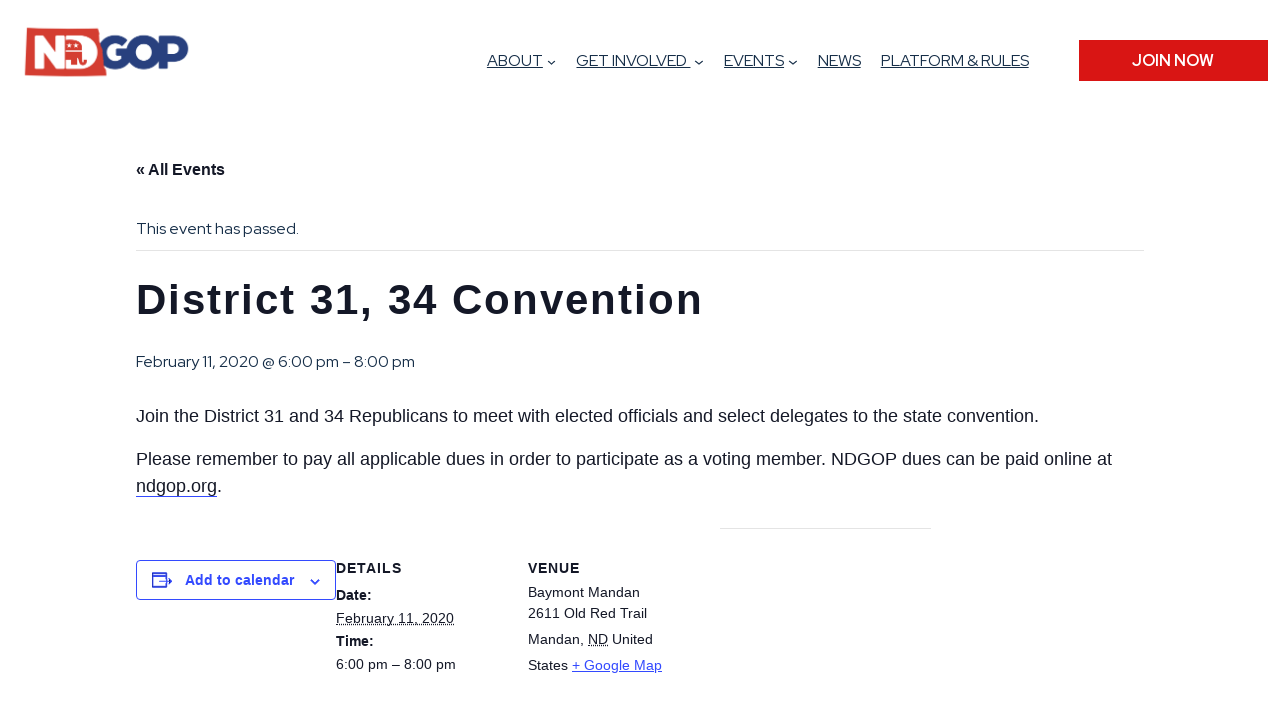

--- FILE ---
content_type: text/html; charset=UTF-8
request_url: https://ndgop.org/event/district-31-34-convention-2/
body_size: 29528
content:
<!DOCTYPE html>
<html lang="en-US">
<head>
	<meta charset="UTF-8" />
	<meta name="viewport" content="width=device-width, initial-scale=1" />
<meta name='robots' content='index, follow, max-image-preview:large, max-snippet:-1, max-video-preview:-1' />

	<!-- This site is optimized with the Yoast SEO Premium plugin v26.7 (Yoast SEO v26.7) - https://yoast.com/wordpress/plugins/seo/ -->
	<link rel="canonical" href="https://ndgop.org/event/district-31-34-convention-2/" />
	<meta property="og:locale" content="en_US" />
	<meta property="og:type" content="article" />
	<meta property="og:title" content="District 31, 34 Convention" />
	<meta property="og:description" content="Join the District 31 and 34 Republicans to meet with elected officials and select delegates to the state convention. Please remember to pay all applicable dues in order to participate [&hellip;]" />
	<meta property="og:url" content="https://ndgop.org/event/district-31-34-convention-2/" />
	<meta property="og:site_name" content="North Dakota Republican Party" />
	<meta property="article:publisher" content="https://www.facebook.com/northdakotagop" />
	<meta name="twitter:card" content="summary_large_image" />
	<meta name="twitter:site" content="@ndgop" />
	<script type="application/ld+json" class="yoast-schema-graph">{"@context":"https://schema.org","@graph":[{"@type":"WebPage","@id":"https://ndgop.org/event/district-31-34-convention-2/","url":"https://ndgop.org/event/district-31-34-convention-2/","name":"District 31, 34 Convention - North Dakota Republican Party","isPartOf":{"@id":"https://ndgop.org/#website"},"primaryImageOfPage":{"@id":"https://ndgop.org/event/district-31-34-convention-2/#primaryimage"},"image":{"@id":"https://ndgop.org/event/district-31-34-convention-2/#primaryimage"},"thumbnailUrl":"","datePublished":"2020-01-09T20:50:09+00:00","breadcrumb":{"@id":"https://ndgop.org/event/district-31-34-convention-2/#breadcrumb"},"inLanguage":"en-US","potentialAction":[{"@type":"ReadAction","target":["https://ndgop.org/event/district-31-34-convention-2/"]}]},{"@type":"ImageObject","inLanguage":"en-US","@id":"https://ndgop.org/event/district-31-34-convention-2/#primaryimage","url":"","contentUrl":""},{"@type":"BreadcrumbList","@id":"https://ndgop.org/event/district-31-34-convention-2/#breadcrumb","itemListElement":[{"@type":"ListItem","position":1,"name":"Home","item":"https://ndgop.org/"},{"@type":"ListItem","position":2,"name":"Events","item":"https://ndgop.org/events/"},{"@type":"ListItem","position":3,"name":"District 31, 34 Convention"}]},{"@type":"WebSite","@id":"https://ndgop.org/#website","url":"https://ndgop.org/","name":"North Dakota Republican Party","description":"","publisher":{"@id":"https://ndgop.org/#organization"},"potentialAction":[{"@type":"SearchAction","target":{"@type":"EntryPoint","urlTemplate":"https://ndgop.org/?s={search_term_string}"},"query-input":{"@type":"PropertyValueSpecification","valueRequired":true,"valueName":"search_term_string"}}],"inLanguage":"en-US"},{"@type":"Organization","@id":"https://ndgop.org/#organization","name":"North Dakota Republican Party","url":"https://ndgop.org/","logo":{"@type":"ImageObject","inLanguage":"en-US","@id":"https://ndgop.org/#/schema/logo/image/","url":"https://ndgop.org/wp-content/uploads/2022/09/RNC-ND-logo.png","contentUrl":"https://ndgop.org/wp-content/uploads/2022/09/RNC-ND-logo.png","width":500,"height":98,"caption":"North Dakota Republican Party"},"image":{"@id":"https://ndgop.org/#/schema/logo/image/"},"sameAs":["https://www.facebook.com/northdakotagop","https://x.com/ndgop","https://www.instagram.com/northdakotagop/"]},{"@type":"Event","name":"District 31, 34 Convention","description":"Join the District 31 and 34 Republicans to meet with elected officials and select delegates to the state convention. Please remember to pay all applicable dues in order to participate [&hellip;]","image":{"@id":"https://ndgop.org/event/district-31-34-convention-2/#primaryimage"},"url":"https://ndgop.org/event/district-31-34-convention-2/","eventAttendanceMode":"https://schema.org/OfflineEventAttendanceMode","eventStatus":"https://schema.org/EventScheduled","startDate":"2020-02-11T18:00:00-06:00","endDate":"2020-02-11T20:00:00-06:00","location":{"@type":"Place","name":"Baymont Mandan","description":"","image":"https://ndgop.org/wp-content/uploads/2022/10/Untitled-design-35.png","url":"","address":{"@type":"PostalAddress","streetAddress":"2611 Old Red Trail","addressLocality":"Mandan","addressRegion":"ND","addressCountry":"United States"},"telephone":"","sameAs":""},"@id":"https://ndgop.org/event/district-31-34-convention-2/#event","mainEntityOfPage":{"@id":"https://ndgop.org/event/district-31-34-convention-2/"}}]}</script>
	<!-- / Yoast SEO Premium plugin. -->


<title>District 31, 34 Convention - North Dakota Republican Party</title>
<link rel='dns-prefetch' href='//cdn.jsdelivr.net' />
<link rel='dns-prefetch' href='//cdnjs.cloudflare.com' />
<link href='https://cdn.jsdelivr.net' crossorigin='anonymous' rel='preconnect' />
<link href='https://cdnjs.cloudflare.com' crossorigin='anonymous' rel='preconnect' />
<link rel="alternate" type="application/rss+xml" title="North Dakota Republican Party &raquo; Feed" href="https://ndgop.org/feed/" />
<link rel="alternate" type="text/calendar" title="North Dakota Republican Party &raquo; iCal Feed" href="https://ndgop.org/events/?ical=1" />
<link rel="alternate" title="oEmbed (JSON)" type="application/json+oembed" href="https://ndgop.org/wp-json/oembed/1.0/embed?url=https%3A%2F%2Fndgop.org%2Fevent%2Fdistrict-31-34-convention-2%2F" />
<link rel="alternate" title="oEmbed (XML)" type="text/xml+oembed" href="https://ndgop.org/wp-json/oembed/1.0/embed?url=https%3A%2F%2Fndgop.org%2Fevent%2Fdistrict-31-34-convention-2%2F&#038;format=xml" />
		<!-- This site uses the Google Analytics by MonsterInsights plugin v9.11.1 - Using Analytics tracking - https://www.monsterinsights.com/ -->
							<script src="//www.googletagmanager.com/gtag/js?id=G-K4G8RJL69Y"  data-cfasync="false" data-wpfc-render="false" async></script>
			<script data-cfasync="false" data-wpfc-render="false">
				var mi_version = '9.11.1';
				var mi_track_user = true;
				var mi_no_track_reason = '';
								var MonsterInsightsDefaultLocations = {"page_location":"https:\/\/ndgop.org\/event\/district-31-34-convention-2\/"};
								if ( typeof MonsterInsightsPrivacyGuardFilter === 'function' ) {
					var MonsterInsightsLocations = (typeof MonsterInsightsExcludeQuery === 'object') ? MonsterInsightsPrivacyGuardFilter( MonsterInsightsExcludeQuery ) : MonsterInsightsPrivacyGuardFilter( MonsterInsightsDefaultLocations );
				} else {
					var MonsterInsightsLocations = (typeof MonsterInsightsExcludeQuery === 'object') ? MonsterInsightsExcludeQuery : MonsterInsightsDefaultLocations;
				}

								var disableStrs = [
										'ga-disable-G-K4G8RJL69Y',
									];

				/* Function to detect opted out users */
				function __gtagTrackerIsOptedOut() {
					for (var index = 0; index < disableStrs.length; index++) {
						if (document.cookie.indexOf(disableStrs[index] + '=true') > -1) {
							return true;
						}
					}

					return false;
				}

				/* Disable tracking if the opt-out cookie exists. */
				if (__gtagTrackerIsOptedOut()) {
					for (var index = 0; index < disableStrs.length; index++) {
						window[disableStrs[index]] = true;
					}
				}

				/* Opt-out function */
				function __gtagTrackerOptout() {
					for (var index = 0; index < disableStrs.length; index++) {
						document.cookie = disableStrs[index] + '=true; expires=Thu, 31 Dec 2099 23:59:59 UTC; path=/';
						window[disableStrs[index]] = true;
					}
				}

				if ('undefined' === typeof gaOptout) {
					function gaOptout() {
						__gtagTrackerOptout();
					}
				}
								window.dataLayer = window.dataLayer || [];

				window.MonsterInsightsDualTracker = {
					helpers: {},
					trackers: {},
				};
				if (mi_track_user) {
					function __gtagDataLayer() {
						dataLayer.push(arguments);
					}

					function __gtagTracker(type, name, parameters) {
						if (!parameters) {
							parameters = {};
						}

						if (parameters.send_to) {
							__gtagDataLayer.apply(null, arguments);
							return;
						}

						if (type === 'event') {
														parameters.send_to = monsterinsights_frontend.v4_id;
							var hookName = name;
							if (typeof parameters['event_category'] !== 'undefined') {
								hookName = parameters['event_category'] + ':' + name;
							}

							if (typeof MonsterInsightsDualTracker.trackers[hookName] !== 'undefined') {
								MonsterInsightsDualTracker.trackers[hookName](parameters);
							} else {
								__gtagDataLayer('event', name, parameters);
							}
							
						} else {
							__gtagDataLayer.apply(null, arguments);
						}
					}

					__gtagTracker('js', new Date());
					__gtagTracker('set', {
						'developer_id.dZGIzZG': true,
											});
					if ( MonsterInsightsLocations.page_location ) {
						__gtagTracker('set', MonsterInsightsLocations);
					}
										__gtagTracker('config', 'G-K4G8RJL69Y', {"forceSSL":"true","link_attribution":"true"} );
										window.gtag = __gtagTracker;										(function () {
						/* https://developers.google.com/analytics/devguides/collection/analyticsjs/ */
						/* ga and __gaTracker compatibility shim. */
						var noopfn = function () {
							return null;
						};
						var newtracker = function () {
							return new Tracker();
						};
						var Tracker = function () {
							return null;
						};
						var p = Tracker.prototype;
						p.get = noopfn;
						p.set = noopfn;
						p.send = function () {
							var args = Array.prototype.slice.call(arguments);
							args.unshift('send');
							__gaTracker.apply(null, args);
						};
						var __gaTracker = function () {
							var len = arguments.length;
							if (len === 0) {
								return;
							}
							var f = arguments[len - 1];
							if (typeof f !== 'object' || f === null || typeof f.hitCallback !== 'function') {
								if ('send' === arguments[0]) {
									var hitConverted, hitObject = false, action;
									if ('event' === arguments[1]) {
										if ('undefined' !== typeof arguments[3]) {
											hitObject = {
												'eventAction': arguments[3],
												'eventCategory': arguments[2],
												'eventLabel': arguments[4],
												'value': arguments[5] ? arguments[5] : 1,
											}
										}
									}
									if ('pageview' === arguments[1]) {
										if ('undefined' !== typeof arguments[2]) {
											hitObject = {
												'eventAction': 'page_view',
												'page_path': arguments[2],
											}
										}
									}
									if (typeof arguments[2] === 'object') {
										hitObject = arguments[2];
									}
									if (typeof arguments[5] === 'object') {
										Object.assign(hitObject, arguments[5]);
									}
									if ('undefined' !== typeof arguments[1].hitType) {
										hitObject = arguments[1];
										if ('pageview' === hitObject.hitType) {
											hitObject.eventAction = 'page_view';
										}
									}
									if (hitObject) {
										action = 'timing' === arguments[1].hitType ? 'timing_complete' : hitObject.eventAction;
										hitConverted = mapArgs(hitObject);
										__gtagTracker('event', action, hitConverted);
									}
								}
								return;
							}

							function mapArgs(args) {
								var arg, hit = {};
								var gaMap = {
									'eventCategory': 'event_category',
									'eventAction': 'event_action',
									'eventLabel': 'event_label',
									'eventValue': 'event_value',
									'nonInteraction': 'non_interaction',
									'timingCategory': 'event_category',
									'timingVar': 'name',
									'timingValue': 'value',
									'timingLabel': 'event_label',
									'page': 'page_path',
									'location': 'page_location',
									'title': 'page_title',
									'referrer' : 'page_referrer',
								};
								for (arg in args) {
																		if (!(!args.hasOwnProperty(arg) || !gaMap.hasOwnProperty(arg))) {
										hit[gaMap[arg]] = args[arg];
									} else {
										hit[arg] = args[arg];
									}
								}
								return hit;
							}

							try {
								f.hitCallback();
							} catch (ex) {
							}
						};
						__gaTracker.create = newtracker;
						__gaTracker.getByName = newtracker;
						__gaTracker.getAll = function () {
							return [];
						};
						__gaTracker.remove = noopfn;
						__gaTracker.loaded = true;
						window['__gaTracker'] = __gaTracker;
					})();
									} else {
										console.log("");
					(function () {
						function __gtagTracker() {
							return null;
						}

						window['__gtagTracker'] = __gtagTracker;
						window['gtag'] = __gtagTracker;
					})();
									}
			</script>
							<!-- / Google Analytics by MonsterInsights -->
			<meta name="uptime" content="true">
	<meta name="uptime" content="true">
	<meta name="viewport" content="width=device-width, initial-scale=1, shrink-to-fit=no">
	<meta http-equiv="X-UA-Compatible" content="IE=edge">
	<meta name="mobile-web-app-capable" content="yes">
	<meta name="apple-mobile-web-app-capable" content="yes">
	<meta name="apple-mobile-web-app-title" content="North Dakota Republican Party - ">
<style id='wp-img-auto-sizes-contain-inline-css'>
img:is([sizes=auto i],[sizes^="auto," i]){contain-intrinsic-size:3000px 1500px}
/*# sourceURL=wp-img-auto-sizes-contain-inline-css */
</style>
<style id='wp-block-image-inline-css'>
.wp-block-image>a,.wp-block-image>figure>a{display:inline-block}.wp-block-image img{box-sizing:border-box;height:auto;max-width:100%;vertical-align:bottom}@media not (prefers-reduced-motion){.wp-block-image img.hide{visibility:hidden}.wp-block-image img.show{animation:show-content-image .4s}}.wp-block-image[style*=border-radius] img,.wp-block-image[style*=border-radius]>a{border-radius:inherit}.wp-block-image.has-custom-border img{box-sizing:border-box}.wp-block-image.aligncenter{text-align:center}.wp-block-image.alignfull>a,.wp-block-image.alignwide>a{width:100%}.wp-block-image.alignfull img,.wp-block-image.alignwide img{height:auto;width:100%}.wp-block-image .aligncenter,.wp-block-image .alignleft,.wp-block-image .alignright,.wp-block-image.aligncenter,.wp-block-image.alignleft,.wp-block-image.alignright{display:table}.wp-block-image .aligncenter>figcaption,.wp-block-image .alignleft>figcaption,.wp-block-image .alignright>figcaption,.wp-block-image.aligncenter>figcaption,.wp-block-image.alignleft>figcaption,.wp-block-image.alignright>figcaption{caption-side:bottom;display:table-caption}.wp-block-image .alignleft{float:left;margin:.5em 1em .5em 0}.wp-block-image .alignright{float:right;margin:.5em 0 .5em 1em}.wp-block-image .aligncenter{margin-left:auto;margin-right:auto}.wp-block-image :where(figcaption){margin-bottom:1em;margin-top:.5em}.wp-block-image.is-style-circle-mask img{border-radius:9999px}@supports ((-webkit-mask-image:none) or (mask-image:none)) or (-webkit-mask-image:none){.wp-block-image.is-style-circle-mask img{border-radius:0;-webkit-mask-image:url('data:image/svg+xml;utf8,<svg viewBox="0 0 100 100" xmlns="http://www.w3.org/2000/svg"><circle cx="50" cy="50" r="50"/></svg>');mask-image:url('data:image/svg+xml;utf8,<svg viewBox="0 0 100 100" xmlns="http://www.w3.org/2000/svg"><circle cx="50" cy="50" r="50"/></svg>');mask-mode:alpha;-webkit-mask-position:center;mask-position:center;-webkit-mask-repeat:no-repeat;mask-repeat:no-repeat;-webkit-mask-size:contain;mask-size:contain}}:root :where(.wp-block-image.is-style-rounded img,.wp-block-image .is-style-rounded img){border-radius:9999px}.wp-block-image figure{margin:0}.wp-lightbox-container{display:flex;flex-direction:column;position:relative}.wp-lightbox-container img{cursor:zoom-in}.wp-lightbox-container img:hover+button{opacity:1}.wp-lightbox-container button{align-items:center;backdrop-filter:blur(16px) saturate(180%);background-color:#5a5a5a40;border:none;border-radius:4px;cursor:zoom-in;display:flex;height:20px;justify-content:center;opacity:0;padding:0;position:absolute;right:16px;text-align:center;top:16px;width:20px;z-index:100}@media not (prefers-reduced-motion){.wp-lightbox-container button{transition:opacity .2s ease}}.wp-lightbox-container button:focus-visible{outline:3px auto #5a5a5a40;outline:3px auto -webkit-focus-ring-color;outline-offset:3px}.wp-lightbox-container button:hover{cursor:pointer;opacity:1}.wp-lightbox-container button:focus{opacity:1}.wp-lightbox-container button:focus,.wp-lightbox-container button:hover,.wp-lightbox-container button:not(:hover):not(:active):not(.has-background){background-color:#5a5a5a40;border:none}.wp-lightbox-overlay{box-sizing:border-box;cursor:zoom-out;height:100vh;left:0;overflow:hidden;position:fixed;top:0;visibility:hidden;width:100%;z-index:100000}.wp-lightbox-overlay .close-button{align-items:center;cursor:pointer;display:flex;justify-content:center;min-height:40px;min-width:40px;padding:0;position:absolute;right:calc(env(safe-area-inset-right) + 16px);top:calc(env(safe-area-inset-top) + 16px);z-index:5000000}.wp-lightbox-overlay .close-button:focus,.wp-lightbox-overlay .close-button:hover,.wp-lightbox-overlay .close-button:not(:hover):not(:active):not(.has-background){background:none;border:none}.wp-lightbox-overlay .lightbox-image-container{height:var(--wp--lightbox-container-height);left:50%;overflow:hidden;position:absolute;top:50%;transform:translate(-50%,-50%);transform-origin:top left;width:var(--wp--lightbox-container-width);z-index:9999999999}.wp-lightbox-overlay .wp-block-image{align-items:center;box-sizing:border-box;display:flex;height:100%;justify-content:center;margin:0;position:relative;transform-origin:0 0;width:100%;z-index:3000000}.wp-lightbox-overlay .wp-block-image img{height:var(--wp--lightbox-image-height);min-height:var(--wp--lightbox-image-height);min-width:var(--wp--lightbox-image-width);width:var(--wp--lightbox-image-width)}.wp-lightbox-overlay .wp-block-image figcaption{display:none}.wp-lightbox-overlay button{background:none;border:none}.wp-lightbox-overlay .scrim{background-color:#fff;height:100%;opacity:.9;position:absolute;width:100%;z-index:2000000}.wp-lightbox-overlay.active{visibility:visible}@media not (prefers-reduced-motion){.wp-lightbox-overlay.active{animation:turn-on-visibility .25s both}.wp-lightbox-overlay.active img{animation:turn-on-visibility .35s both}.wp-lightbox-overlay.show-closing-animation:not(.active){animation:turn-off-visibility .35s both}.wp-lightbox-overlay.show-closing-animation:not(.active) img{animation:turn-off-visibility .25s both}.wp-lightbox-overlay.zoom.active{animation:none;opacity:1;visibility:visible}.wp-lightbox-overlay.zoom.active .lightbox-image-container{animation:lightbox-zoom-in .4s}.wp-lightbox-overlay.zoom.active .lightbox-image-container img{animation:none}.wp-lightbox-overlay.zoom.active .scrim{animation:turn-on-visibility .4s forwards}.wp-lightbox-overlay.zoom.show-closing-animation:not(.active){animation:none}.wp-lightbox-overlay.zoom.show-closing-animation:not(.active) .lightbox-image-container{animation:lightbox-zoom-out .4s}.wp-lightbox-overlay.zoom.show-closing-animation:not(.active) .lightbox-image-container img{animation:none}.wp-lightbox-overlay.zoom.show-closing-animation:not(.active) .scrim{animation:turn-off-visibility .4s forwards}}@keyframes show-content-image{0%{visibility:hidden}99%{visibility:hidden}to{visibility:visible}}@keyframes turn-on-visibility{0%{opacity:0}to{opacity:1}}@keyframes turn-off-visibility{0%{opacity:1;visibility:visible}99%{opacity:0;visibility:visible}to{opacity:0;visibility:hidden}}@keyframes lightbox-zoom-in{0%{transform:translate(calc((-100vw + var(--wp--lightbox-scrollbar-width))/2 + var(--wp--lightbox-initial-left-position)),calc(-50vh + var(--wp--lightbox-initial-top-position))) scale(var(--wp--lightbox-scale))}to{transform:translate(-50%,-50%) scale(1)}}@keyframes lightbox-zoom-out{0%{transform:translate(-50%,-50%) scale(1);visibility:visible}99%{visibility:visible}to{transform:translate(calc((-100vw + var(--wp--lightbox-scrollbar-width))/2 + var(--wp--lightbox-initial-left-position)),calc(-50vh + var(--wp--lightbox-initial-top-position))) scale(var(--wp--lightbox-scale));visibility:hidden}}
/*# sourceURL=https://ndgop.org/wp-includes/blocks/image/style.min.css */
</style>
<style id='wp-block-image-theme-inline-css'>
:root :where(.wp-block-image figcaption){color:#555;font-size:13px;text-align:center}.is-dark-theme :root :where(.wp-block-image figcaption){color:#ffffffa6}.wp-block-image{margin:0 0 1em}
/*# sourceURL=https://ndgop.org/wp-includes/blocks/image/theme.min.css */
</style>
<style id='wp-block-navigation-link-inline-css'>
.wp-block-navigation .wp-block-navigation-item__label{overflow-wrap:break-word}.wp-block-navigation .wp-block-navigation-item__description{display:none}.link-ui-tools{outline:1px solid #f0f0f0;padding:8px}.link-ui-block-inserter{padding-top:8px}.link-ui-block-inserter__back{margin-left:8px;text-transform:uppercase}
/*# sourceURL=https://ndgop.org/wp-includes/blocks/navigation-link/style.min.css */
</style>
<link rel='stylesheet' id='wp-block-navigation-css' href='https://ndgop.org/wp-includes/blocks/navigation/style.min.css?ver=94184e131d58c43492252b25b3836947' media='all' />
<style id='wp-block-button-inline-css'>
.wp-block-button__link{align-content:center;box-sizing:border-box;cursor:pointer;display:inline-block;height:100%;text-align:center;word-break:break-word}.wp-block-button__link.aligncenter{text-align:center}.wp-block-button__link.alignright{text-align:right}:where(.wp-block-button__link){border-radius:9999px;box-shadow:none;padding:calc(.667em + 2px) calc(1.333em + 2px);text-decoration:none}.wp-block-button[style*=text-decoration] .wp-block-button__link{text-decoration:inherit}.wp-block-buttons>.wp-block-button.has-custom-width{max-width:none}.wp-block-buttons>.wp-block-button.has-custom-width .wp-block-button__link{width:100%}.wp-block-buttons>.wp-block-button.has-custom-font-size .wp-block-button__link{font-size:inherit}.wp-block-buttons>.wp-block-button.wp-block-button__width-25{width:calc(25% - var(--wp--style--block-gap, .5em)*.75)}.wp-block-buttons>.wp-block-button.wp-block-button__width-50{width:calc(50% - var(--wp--style--block-gap, .5em)*.5)}.wp-block-buttons>.wp-block-button.wp-block-button__width-75{width:calc(75% - var(--wp--style--block-gap, .5em)*.25)}.wp-block-buttons>.wp-block-button.wp-block-button__width-100{flex-basis:100%;width:100%}.wp-block-buttons.is-vertical>.wp-block-button.wp-block-button__width-25{width:25%}.wp-block-buttons.is-vertical>.wp-block-button.wp-block-button__width-50{width:50%}.wp-block-buttons.is-vertical>.wp-block-button.wp-block-button__width-75{width:75%}.wp-block-button.is-style-squared,.wp-block-button__link.wp-block-button.is-style-squared{border-radius:0}.wp-block-button.no-border-radius,.wp-block-button__link.no-border-radius{border-radius:0!important}:root :where(.wp-block-button .wp-block-button__link.is-style-outline),:root :where(.wp-block-button.is-style-outline>.wp-block-button__link){border:2px solid;padding:.667em 1.333em}:root :where(.wp-block-button .wp-block-button__link.is-style-outline:not(.has-text-color)),:root :where(.wp-block-button.is-style-outline>.wp-block-button__link:not(.has-text-color)){color:currentColor}:root :where(.wp-block-button .wp-block-button__link.is-style-outline:not(.has-background)),:root :where(.wp-block-button.is-style-outline>.wp-block-button__link:not(.has-background)){background-color:initial;background-image:none}
/*# sourceURL=https://ndgop.org/wp-includes/blocks/button/style.min.css */
</style>
<style id='wp-block-buttons-inline-css'>
.wp-block-buttons{box-sizing:border-box}.wp-block-buttons.is-vertical{flex-direction:column}.wp-block-buttons.is-vertical>.wp-block-button:last-child{margin-bottom:0}.wp-block-buttons>.wp-block-button{display:inline-block;margin:0}.wp-block-buttons.is-content-justification-left{justify-content:flex-start}.wp-block-buttons.is-content-justification-left.is-vertical{align-items:flex-start}.wp-block-buttons.is-content-justification-center{justify-content:center}.wp-block-buttons.is-content-justification-center.is-vertical{align-items:center}.wp-block-buttons.is-content-justification-right{justify-content:flex-end}.wp-block-buttons.is-content-justification-right.is-vertical{align-items:flex-end}.wp-block-buttons.is-content-justification-space-between{justify-content:space-between}.wp-block-buttons.aligncenter{text-align:center}.wp-block-buttons:not(.is-content-justification-space-between,.is-content-justification-right,.is-content-justification-left,.is-content-justification-center) .wp-block-button.aligncenter{margin-left:auto;margin-right:auto;width:100%}.wp-block-buttons[style*=text-decoration] .wp-block-button,.wp-block-buttons[style*=text-decoration] .wp-block-button__link{text-decoration:inherit}.wp-block-buttons.has-custom-font-size .wp-block-button__link{font-size:inherit}.wp-block-buttons .wp-block-button__link{width:100%}.wp-block-button.aligncenter{text-align:center}
/*# sourceURL=https://ndgop.org/wp-includes/blocks/buttons/style.min.css */
</style>
<style id='wp-block-group-inline-css'>
.wp-block-group{box-sizing:border-box}:where(.wp-block-group.wp-block-group-is-layout-constrained){position:relative}
/*# sourceURL=https://ndgop.org/wp-includes/blocks/group/style.min.css */
</style>
<style id='wp-block-group-theme-inline-css'>
:where(.wp-block-group.has-background){padding:1.25em 2.375em}
/*# sourceURL=https://ndgop.org/wp-includes/blocks/group/theme.min.css */
</style>
<style id='wp-block-template-part-theme-inline-css'>
:root :where(.wp-block-template-part.has-background){margin-bottom:0;margin-top:0;padding:1.25em 2.375em}
/*# sourceURL=https://ndgop.org/wp-includes/blocks/template-part/theme.min.css */
</style>
<style id='wp-block-paragraph-inline-css'>
.is-small-text{font-size:.875em}.is-regular-text{font-size:1em}.is-large-text{font-size:2.25em}.is-larger-text{font-size:3em}.has-drop-cap:not(:focus):first-letter{float:left;font-size:8.4em;font-style:normal;font-weight:100;line-height:.68;margin:.05em .1em 0 0;text-transform:uppercase}body.rtl .has-drop-cap:not(:focus):first-letter{float:none;margin-left:.1em}p.has-drop-cap.has-background{overflow:hidden}:root :where(p.has-background){padding:1.25em 2.375em}:where(p.has-text-color:not(.has-link-color)) a{color:inherit}p.has-text-align-left[style*="writing-mode:vertical-lr"],p.has-text-align-right[style*="writing-mode:vertical-rl"]{rotate:180deg}
/*# sourceURL=https://ndgop.org/wp-includes/blocks/paragraph/style.min.css */
</style>
<style id='wp-block-columns-inline-css'>
.wp-block-columns{box-sizing:border-box;display:flex;flex-wrap:wrap!important}@media (min-width:782px){.wp-block-columns{flex-wrap:nowrap!important}}.wp-block-columns{align-items:normal!important}.wp-block-columns.are-vertically-aligned-top{align-items:flex-start}.wp-block-columns.are-vertically-aligned-center{align-items:center}.wp-block-columns.are-vertically-aligned-bottom{align-items:flex-end}@media (max-width:781px){.wp-block-columns:not(.is-not-stacked-on-mobile)>.wp-block-column{flex-basis:100%!important}}@media (min-width:782px){.wp-block-columns:not(.is-not-stacked-on-mobile)>.wp-block-column{flex-basis:0;flex-grow:1}.wp-block-columns:not(.is-not-stacked-on-mobile)>.wp-block-column[style*=flex-basis]{flex-grow:0}}.wp-block-columns.is-not-stacked-on-mobile{flex-wrap:nowrap!important}.wp-block-columns.is-not-stacked-on-mobile>.wp-block-column{flex-basis:0;flex-grow:1}.wp-block-columns.is-not-stacked-on-mobile>.wp-block-column[style*=flex-basis]{flex-grow:0}:where(.wp-block-columns){margin-bottom:1.75em}:where(.wp-block-columns.has-background){padding:1.25em 2.375em}.wp-block-column{flex-grow:1;min-width:0;overflow-wrap:break-word;word-break:break-word}.wp-block-column.is-vertically-aligned-top{align-self:flex-start}.wp-block-column.is-vertically-aligned-center{align-self:center}.wp-block-column.is-vertically-aligned-bottom{align-self:flex-end}.wp-block-column.is-vertically-aligned-stretch{align-self:stretch}.wp-block-column.is-vertically-aligned-bottom,.wp-block-column.is-vertically-aligned-center,.wp-block-column.is-vertically-aligned-top{width:100%}
/*# sourceURL=https://ndgop.org/wp-includes/blocks/columns/style.min.css */
</style>
<style id='wp-block-social-links-inline-css'>
.wp-block-social-links{background:none;box-sizing:border-box;margin-left:0;padding-left:0;padding-right:0;text-indent:0}.wp-block-social-links .wp-social-link a,.wp-block-social-links .wp-social-link a:hover{border-bottom:0;box-shadow:none;text-decoration:none}.wp-block-social-links .wp-social-link svg{height:1em;width:1em}.wp-block-social-links .wp-social-link span:not(.screen-reader-text){font-size:.65em;margin-left:.5em;margin-right:.5em}.wp-block-social-links.has-small-icon-size{font-size:16px}.wp-block-social-links,.wp-block-social-links.has-normal-icon-size{font-size:24px}.wp-block-social-links.has-large-icon-size{font-size:36px}.wp-block-social-links.has-huge-icon-size{font-size:48px}.wp-block-social-links.aligncenter{display:flex;justify-content:center}.wp-block-social-links.alignright{justify-content:flex-end}.wp-block-social-link{border-radius:9999px;display:block}@media not (prefers-reduced-motion){.wp-block-social-link{transition:transform .1s ease}}.wp-block-social-link{height:auto}.wp-block-social-link a{align-items:center;display:flex;line-height:0}.wp-block-social-link:hover{transform:scale(1.1)}.wp-block-social-links .wp-block-social-link.wp-social-link{display:inline-block;margin:0;padding:0}.wp-block-social-links .wp-block-social-link.wp-social-link .wp-block-social-link-anchor,.wp-block-social-links .wp-block-social-link.wp-social-link .wp-block-social-link-anchor svg,.wp-block-social-links .wp-block-social-link.wp-social-link .wp-block-social-link-anchor:active,.wp-block-social-links .wp-block-social-link.wp-social-link .wp-block-social-link-anchor:hover,.wp-block-social-links .wp-block-social-link.wp-social-link .wp-block-social-link-anchor:visited{color:currentColor;fill:currentColor}:where(.wp-block-social-links:not(.is-style-logos-only)) .wp-social-link{background-color:#f0f0f0;color:#444}:where(.wp-block-social-links:not(.is-style-logos-only)) .wp-social-link-amazon{background-color:#f90;color:#fff}:where(.wp-block-social-links:not(.is-style-logos-only)) .wp-social-link-bandcamp{background-color:#1ea0c3;color:#fff}:where(.wp-block-social-links:not(.is-style-logos-only)) .wp-social-link-behance{background-color:#0757fe;color:#fff}:where(.wp-block-social-links:not(.is-style-logos-only)) .wp-social-link-bluesky{background-color:#0a7aff;color:#fff}:where(.wp-block-social-links:not(.is-style-logos-only)) .wp-social-link-codepen{background-color:#1e1f26;color:#fff}:where(.wp-block-social-links:not(.is-style-logos-only)) .wp-social-link-deviantart{background-color:#02e49b;color:#fff}:where(.wp-block-social-links:not(.is-style-logos-only)) .wp-social-link-discord{background-color:#5865f2;color:#fff}:where(.wp-block-social-links:not(.is-style-logos-only)) .wp-social-link-dribbble{background-color:#e94c89;color:#fff}:where(.wp-block-social-links:not(.is-style-logos-only)) .wp-social-link-dropbox{background-color:#4280ff;color:#fff}:where(.wp-block-social-links:not(.is-style-logos-only)) .wp-social-link-etsy{background-color:#f45800;color:#fff}:where(.wp-block-social-links:not(.is-style-logos-only)) .wp-social-link-facebook{background-color:#0866ff;color:#fff}:where(.wp-block-social-links:not(.is-style-logos-only)) .wp-social-link-fivehundredpx{background-color:#000;color:#fff}:where(.wp-block-social-links:not(.is-style-logos-only)) .wp-social-link-flickr{background-color:#0461dd;color:#fff}:where(.wp-block-social-links:not(.is-style-logos-only)) .wp-social-link-foursquare{background-color:#e65678;color:#fff}:where(.wp-block-social-links:not(.is-style-logos-only)) .wp-social-link-github{background-color:#24292d;color:#fff}:where(.wp-block-social-links:not(.is-style-logos-only)) .wp-social-link-goodreads{background-color:#eceadd;color:#382110}:where(.wp-block-social-links:not(.is-style-logos-only)) .wp-social-link-google{background-color:#ea4434;color:#fff}:where(.wp-block-social-links:not(.is-style-logos-only)) .wp-social-link-gravatar{background-color:#1d4fc4;color:#fff}:where(.wp-block-social-links:not(.is-style-logos-only)) .wp-social-link-instagram{background-color:#f00075;color:#fff}:where(.wp-block-social-links:not(.is-style-logos-only)) .wp-social-link-lastfm{background-color:#e21b24;color:#fff}:where(.wp-block-social-links:not(.is-style-logos-only)) .wp-social-link-linkedin{background-color:#0d66c2;color:#fff}:where(.wp-block-social-links:not(.is-style-logos-only)) .wp-social-link-mastodon{background-color:#3288d4;color:#fff}:where(.wp-block-social-links:not(.is-style-logos-only)) .wp-social-link-medium{background-color:#000;color:#fff}:where(.wp-block-social-links:not(.is-style-logos-only)) .wp-social-link-meetup{background-color:#f6405f;color:#fff}:where(.wp-block-social-links:not(.is-style-logos-only)) .wp-social-link-patreon{background-color:#000;color:#fff}:where(.wp-block-social-links:not(.is-style-logos-only)) .wp-social-link-pinterest{background-color:#e60122;color:#fff}:where(.wp-block-social-links:not(.is-style-logos-only)) .wp-social-link-pocket{background-color:#ef4155;color:#fff}:where(.wp-block-social-links:not(.is-style-logos-only)) .wp-social-link-reddit{background-color:#ff4500;color:#fff}:where(.wp-block-social-links:not(.is-style-logos-only)) .wp-social-link-skype{background-color:#0478d7;color:#fff}:where(.wp-block-social-links:not(.is-style-logos-only)) .wp-social-link-snapchat{background-color:#fefc00;color:#fff;stroke:#000}:where(.wp-block-social-links:not(.is-style-logos-only)) .wp-social-link-soundcloud{background-color:#ff5600;color:#fff}:where(.wp-block-social-links:not(.is-style-logos-only)) .wp-social-link-spotify{background-color:#1bd760;color:#fff}:where(.wp-block-social-links:not(.is-style-logos-only)) .wp-social-link-telegram{background-color:#2aabee;color:#fff}:where(.wp-block-social-links:not(.is-style-logos-only)) .wp-social-link-threads{background-color:#000;color:#fff}:where(.wp-block-social-links:not(.is-style-logos-only)) .wp-social-link-tiktok{background-color:#000;color:#fff}:where(.wp-block-social-links:not(.is-style-logos-only)) .wp-social-link-tumblr{background-color:#011835;color:#fff}:where(.wp-block-social-links:not(.is-style-logos-only)) .wp-social-link-twitch{background-color:#6440a4;color:#fff}:where(.wp-block-social-links:not(.is-style-logos-only)) .wp-social-link-twitter{background-color:#1da1f2;color:#fff}:where(.wp-block-social-links:not(.is-style-logos-only)) .wp-social-link-vimeo{background-color:#1eb7ea;color:#fff}:where(.wp-block-social-links:not(.is-style-logos-only)) .wp-social-link-vk{background-color:#4680c2;color:#fff}:where(.wp-block-social-links:not(.is-style-logos-only)) .wp-social-link-wordpress{background-color:#3499cd;color:#fff}:where(.wp-block-social-links:not(.is-style-logos-only)) .wp-social-link-whatsapp{background-color:#25d366;color:#fff}:where(.wp-block-social-links:not(.is-style-logos-only)) .wp-social-link-x{background-color:#000;color:#fff}:where(.wp-block-social-links:not(.is-style-logos-only)) .wp-social-link-yelp{background-color:#d32422;color:#fff}:where(.wp-block-social-links:not(.is-style-logos-only)) .wp-social-link-youtube{background-color:red;color:#fff}:where(.wp-block-social-links.is-style-logos-only) .wp-social-link{background:none}:where(.wp-block-social-links.is-style-logos-only) .wp-social-link svg{height:1.25em;width:1.25em}:where(.wp-block-social-links.is-style-logos-only) .wp-social-link-amazon{color:#f90}:where(.wp-block-social-links.is-style-logos-only) .wp-social-link-bandcamp{color:#1ea0c3}:where(.wp-block-social-links.is-style-logos-only) .wp-social-link-behance{color:#0757fe}:where(.wp-block-social-links.is-style-logos-only) .wp-social-link-bluesky{color:#0a7aff}:where(.wp-block-social-links.is-style-logos-only) .wp-social-link-codepen{color:#1e1f26}:where(.wp-block-social-links.is-style-logos-only) .wp-social-link-deviantart{color:#02e49b}:where(.wp-block-social-links.is-style-logos-only) .wp-social-link-discord{color:#5865f2}:where(.wp-block-social-links.is-style-logos-only) .wp-social-link-dribbble{color:#e94c89}:where(.wp-block-social-links.is-style-logos-only) .wp-social-link-dropbox{color:#4280ff}:where(.wp-block-social-links.is-style-logos-only) .wp-social-link-etsy{color:#f45800}:where(.wp-block-social-links.is-style-logos-only) .wp-social-link-facebook{color:#0866ff}:where(.wp-block-social-links.is-style-logos-only) .wp-social-link-fivehundredpx{color:#000}:where(.wp-block-social-links.is-style-logos-only) .wp-social-link-flickr{color:#0461dd}:where(.wp-block-social-links.is-style-logos-only) .wp-social-link-foursquare{color:#e65678}:where(.wp-block-social-links.is-style-logos-only) .wp-social-link-github{color:#24292d}:where(.wp-block-social-links.is-style-logos-only) .wp-social-link-goodreads{color:#382110}:where(.wp-block-social-links.is-style-logos-only) .wp-social-link-google{color:#ea4434}:where(.wp-block-social-links.is-style-logos-only) .wp-social-link-gravatar{color:#1d4fc4}:where(.wp-block-social-links.is-style-logos-only) .wp-social-link-instagram{color:#f00075}:where(.wp-block-social-links.is-style-logos-only) .wp-social-link-lastfm{color:#e21b24}:where(.wp-block-social-links.is-style-logos-only) .wp-social-link-linkedin{color:#0d66c2}:where(.wp-block-social-links.is-style-logos-only) .wp-social-link-mastodon{color:#3288d4}:where(.wp-block-social-links.is-style-logos-only) .wp-social-link-medium{color:#000}:where(.wp-block-social-links.is-style-logos-only) .wp-social-link-meetup{color:#f6405f}:where(.wp-block-social-links.is-style-logos-only) .wp-social-link-patreon{color:#000}:where(.wp-block-social-links.is-style-logos-only) .wp-social-link-pinterest{color:#e60122}:where(.wp-block-social-links.is-style-logos-only) .wp-social-link-pocket{color:#ef4155}:where(.wp-block-social-links.is-style-logos-only) .wp-social-link-reddit{color:#ff4500}:where(.wp-block-social-links.is-style-logos-only) .wp-social-link-skype{color:#0478d7}:where(.wp-block-social-links.is-style-logos-only) .wp-social-link-snapchat{color:#fff;stroke:#000}:where(.wp-block-social-links.is-style-logos-only) .wp-social-link-soundcloud{color:#ff5600}:where(.wp-block-social-links.is-style-logos-only) .wp-social-link-spotify{color:#1bd760}:where(.wp-block-social-links.is-style-logos-only) .wp-social-link-telegram{color:#2aabee}:where(.wp-block-social-links.is-style-logos-only) .wp-social-link-threads{color:#000}:where(.wp-block-social-links.is-style-logos-only) .wp-social-link-tiktok{color:#000}:where(.wp-block-social-links.is-style-logos-only) .wp-social-link-tumblr{color:#011835}:where(.wp-block-social-links.is-style-logos-only) .wp-social-link-twitch{color:#6440a4}:where(.wp-block-social-links.is-style-logos-only) .wp-social-link-twitter{color:#1da1f2}:where(.wp-block-social-links.is-style-logos-only) .wp-social-link-vimeo{color:#1eb7ea}:where(.wp-block-social-links.is-style-logos-only) .wp-social-link-vk{color:#4680c2}:where(.wp-block-social-links.is-style-logos-only) .wp-social-link-whatsapp{color:#25d366}:where(.wp-block-social-links.is-style-logos-only) .wp-social-link-wordpress{color:#3499cd}:where(.wp-block-social-links.is-style-logos-only) .wp-social-link-x{color:#000}:where(.wp-block-social-links.is-style-logos-only) .wp-social-link-yelp{color:#d32422}:where(.wp-block-social-links.is-style-logos-only) .wp-social-link-youtube{color:red}.wp-block-social-links.is-style-pill-shape .wp-social-link{width:auto}:root :where(.wp-block-social-links .wp-social-link a){padding:.25em}:root :where(.wp-block-social-links.is-style-logos-only .wp-social-link a){padding:0}:root :where(.wp-block-social-links.is-style-pill-shape .wp-social-link a){padding-left:.6666666667em;padding-right:.6666666667em}.wp-block-social-links:not(.has-icon-color):not(.has-icon-background-color) .wp-social-link-snapchat .wp-block-social-link-label{color:#000}
/*# sourceURL=https://ndgop.org/wp-includes/blocks/social-links/style.min.css */
</style>
<link rel='stylesheet' id='bootstrap-css' href='https://cdn.jsdelivr.net/npm/bootstrap@5.2.3/dist/css/bootstrap.min.css?ver=5.2.3' media='all' />
<link rel='stylesheet' id='fontawesome-css' href='https://cdnjs.cloudflare.com/ajax/libs/font-awesome/5.15.3/css/all.min.css?ver=94184e131d58c43492252b25b3836947' media='all' />
<link rel='stylesheet' id='tribe-events-v2-single-skeleton-css' href='https://ndgop.org/wp-content/plugins/the-events-calendar/build/css/tribe-events-single-skeleton.css?ver=6.15.14' media='all' />
<link rel='stylesheet' id='tribe-events-v2-single-skeleton-full-css' href='https://ndgop.org/wp-content/plugins/the-events-calendar/build/css/tribe-events-single-full.css?ver=6.15.14' media='all' />
<style id='wp-emoji-styles-inline-css'>

	img.wp-smiley, img.emoji {
		display: inline !important;
		border: none !important;
		box-shadow: none !important;
		height: 1em !important;
		width: 1em !important;
		margin: 0 0.07em !important;
		vertical-align: -0.1em !important;
		background: none !important;
		padding: 0 !important;
	}
/*# sourceURL=wp-emoji-styles-inline-css */
</style>
<style id='wp-block-library-inline-css'>
:root{--wp-block-synced-color:#7a00df;--wp-block-synced-color--rgb:122,0,223;--wp-bound-block-color:var(--wp-block-synced-color);--wp-editor-canvas-background:#ddd;--wp-admin-theme-color:#007cba;--wp-admin-theme-color--rgb:0,124,186;--wp-admin-theme-color-darker-10:#006ba1;--wp-admin-theme-color-darker-10--rgb:0,107,160.5;--wp-admin-theme-color-darker-20:#005a87;--wp-admin-theme-color-darker-20--rgb:0,90,135;--wp-admin-border-width-focus:2px}@media (min-resolution:192dpi){:root{--wp-admin-border-width-focus:1.5px}}.wp-element-button{cursor:pointer}:root .has-very-light-gray-background-color{background-color:#eee}:root .has-very-dark-gray-background-color{background-color:#313131}:root .has-very-light-gray-color{color:#eee}:root .has-very-dark-gray-color{color:#313131}:root .has-vivid-green-cyan-to-vivid-cyan-blue-gradient-background{background:linear-gradient(135deg,#00d084,#0693e3)}:root .has-purple-crush-gradient-background{background:linear-gradient(135deg,#34e2e4,#4721fb 50%,#ab1dfe)}:root .has-hazy-dawn-gradient-background{background:linear-gradient(135deg,#faaca8,#dad0ec)}:root .has-subdued-olive-gradient-background{background:linear-gradient(135deg,#fafae1,#67a671)}:root .has-atomic-cream-gradient-background{background:linear-gradient(135deg,#fdd79a,#004a59)}:root .has-nightshade-gradient-background{background:linear-gradient(135deg,#330968,#31cdcf)}:root .has-midnight-gradient-background{background:linear-gradient(135deg,#020381,#2874fc)}:root{--wp--preset--font-size--normal:16px;--wp--preset--font-size--huge:42px}.has-regular-font-size{font-size:1em}.has-larger-font-size{font-size:2.625em}.has-normal-font-size{font-size:var(--wp--preset--font-size--normal)}.has-huge-font-size{font-size:var(--wp--preset--font-size--huge)}.has-text-align-center{text-align:center}.has-text-align-left{text-align:left}.has-text-align-right{text-align:right}.has-fit-text{white-space:nowrap!important}#end-resizable-editor-section{display:none}.aligncenter{clear:both}.items-justified-left{justify-content:flex-start}.items-justified-center{justify-content:center}.items-justified-right{justify-content:flex-end}.items-justified-space-between{justify-content:space-between}.screen-reader-text{border:0;clip-path:inset(50%);height:1px;margin:-1px;overflow:hidden;padding:0;position:absolute;width:1px;word-wrap:normal!important}.screen-reader-text:focus{background-color:#ddd;clip-path:none;color:#444;display:block;font-size:1em;height:auto;left:5px;line-height:normal;padding:15px 23px 14px;text-decoration:none;top:5px;width:auto;z-index:100000}html :where(.has-border-color){border-style:solid}html :where([style*=border-top-color]){border-top-style:solid}html :where([style*=border-right-color]){border-right-style:solid}html :where([style*=border-bottom-color]){border-bottom-style:solid}html :where([style*=border-left-color]){border-left-style:solid}html :where([style*=border-width]){border-style:solid}html :where([style*=border-top-width]){border-top-style:solid}html :where([style*=border-right-width]){border-right-style:solid}html :where([style*=border-bottom-width]){border-bottom-style:solid}html :where([style*=border-left-width]){border-left-style:solid}html :where(img[class*=wp-image-]){height:auto;max-width:100%}:where(figure){margin:0 0 1em}html :where(.is-position-sticky){--wp-admin--admin-bar--position-offset:var(--wp-admin--admin-bar--height,0px)}@media screen and (max-width:600px){html :where(.is-position-sticky){--wp-admin--admin-bar--position-offset:0px}}
/*# sourceURL=/wp-includes/css/dist/block-library/common.min.css */
</style>
<link rel='stylesheet' id='rubrum-addons-style-css' href='https://ndgop.org/wp-content/plugins/rubrum-addons/editor_functions/build/index.css?ver=94184e131d58c43492252b25b3836947' media='all' />
<link rel='stylesheet' id='wp-bootstrap-blocks-styles-css' href='https://ndgop.org/wp-content/plugins/wp-bootstrap-blocks/build/style-index.css?ver=5.2.1' media='all' />
<link rel='stylesheet' id='tribe-events-v2-single-blocks-css' href='https://ndgop.org/wp-content/plugins/the-events-calendar/build/css/tribe-events-single-blocks.css?ver=6.15.14' media='all' />
<style id='global-styles-inline-css'>
:root{--wp--preset--aspect-ratio--square: 1;--wp--preset--aspect-ratio--4-3: 4/3;--wp--preset--aspect-ratio--3-4: 3/4;--wp--preset--aspect-ratio--3-2: 3/2;--wp--preset--aspect-ratio--2-3: 2/3;--wp--preset--aspect-ratio--16-9: 16/9;--wp--preset--aspect-ratio--9-16: 9/16;--wp--preset--color--black: #000000;--wp--preset--color--cyan-bluish-gray: #abb8c3;--wp--preset--color--white: #ffffff;--wp--preset--color--pale-pink: #f78da7;--wp--preset--color--vivid-red: #cf2e2e;--wp--preset--color--luminous-vivid-orange: #ff6900;--wp--preset--color--luminous-vivid-amber: #fcb900;--wp--preset--color--light-green-cyan: #7bdcb5;--wp--preset--color--vivid-green-cyan: #00d084;--wp--preset--color--pale-cyan-blue: #8ed1fc;--wp--preset--color--vivid-cyan-blue: #0693e3;--wp--preset--color--vivid-purple: #9b51e0;--wp--preset--color--primary: #162e48;--wp--preset--color--primary-2: #ffffff;--wp--preset--color--secondary: #D91514;--wp--preset--color--secondary-2: #ffffff;--wp--preset--color--accent: #adadad;--wp--preset--color--accent-2: #ffffff;--wp--preset--color--dark-gray: #28303d;--wp--preset--color--gray: #39414d;--wp--preset--color--light-gray: #f0f0f0;--wp--preset--color--blue: #0d6efd;--wp--preset--color--indigo: #6610f2;--wp--preset--color--purple: #6f42c1;--wp--preset--color--pink: #d63384;--wp--preset--color--red: #dc3545;--wp--preset--color--orange: #fd7e14;--wp--preset--color--yellow: #ffc107;--wp--preset--color--green: #198754;--wp--preset--color--teal: #20c997;--wp--preset--color--cyan: #0dcaf0;--wp--preset--color--link-color: inherit;--wp--preset--color--link-color-hover: #162e48;--wp--preset--gradient--vivid-cyan-blue-to-vivid-purple: linear-gradient(135deg,rgb(6,147,227) 0%,rgb(155,81,224) 100%);--wp--preset--gradient--light-green-cyan-to-vivid-green-cyan: linear-gradient(135deg,rgb(122,220,180) 0%,rgb(0,208,130) 100%);--wp--preset--gradient--luminous-vivid-amber-to-luminous-vivid-orange: linear-gradient(135deg,rgb(252,185,0) 0%,rgb(255,105,0) 100%);--wp--preset--gradient--luminous-vivid-orange-to-vivid-red: linear-gradient(135deg,rgb(255,105,0) 0%,rgb(207,46,46) 100%);--wp--preset--gradient--very-light-gray-to-cyan-bluish-gray: linear-gradient(135deg,rgb(238,238,238) 0%,rgb(169,184,195) 100%);--wp--preset--gradient--cool-to-warm-spectrum: linear-gradient(135deg,rgb(74,234,220) 0%,rgb(151,120,209) 20%,rgb(207,42,186) 40%,rgb(238,44,130) 60%,rgb(251,105,98) 80%,rgb(254,248,76) 100%);--wp--preset--gradient--blush-light-purple: linear-gradient(135deg,rgb(255,206,236) 0%,rgb(152,150,240) 100%);--wp--preset--gradient--blush-bordeaux: linear-gradient(135deg,rgb(254,205,165) 0%,rgb(254,45,45) 50%,rgb(107,0,62) 100%);--wp--preset--gradient--luminous-dusk: linear-gradient(135deg,rgb(255,203,112) 0%,rgb(199,81,192) 50%,rgb(65,88,208) 100%);--wp--preset--gradient--pale-ocean: linear-gradient(135deg,rgb(255,245,203) 0%,rgb(182,227,212) 50%,rgb(51,167,181) 100%);--wp--preset--gradient--electric-grass: linear-gradient(135deg,rgb(202,248,128) 0%,rgb(113,206,126) 100%);--wp--preset--gradient--midnight: linear-gradient(135deg,rgb(2,3,129) 0%,rgb(40,116,252) 100%);--wp--preset--font-size--small: 13px;--wp--preset--font-size--medium: 20px;--wp--preset--font-size--large: 36px;--wp--preset--font-size--x-large: 42px;--wp--preset--font-size--1: 0.67rem;--wp--preset--font-size--2: 0.83rem;--wp--preset--font-size--normal: 1rem;--wp--preset--font-size--4: 1.2rem;--wp--preset--font-size--5: clamp(1.4rem, 2.9vw, 1.8rem);--wp--preset--font-size--6: clamp(1.45rem, 3.4vw, 2.1rem);--wp--preset--font-size--7: clamp(1.5rem, 4.2vw, 2.6rem);--wp--preset--font-size--8: clamp(1.6rem, 4.8vw, 3rem);--wp--preset--font-size--9: clamp(1.9rem, 6.4vw, 4rem);--wp--preset--font-size--10: clamp(1.95rem, 8vw, 5rem);--wp--preset--font-family--system-font: -apple-system,BlinkMacSystemFont,"Segoe UI",Roboto,Oxygen-Sans,Ubuntu,Cantarell,"Helvetica Neue",sans-serif;--wp--preset--font-family--source-serif-pro: "Source Serif Pro", serif;--wp--preset--font-family--default: "Red Hat Display", sans-serif;--wp--preset--spacing--20: 0.44rem;--wp--preset--spacing--30: 0.67rem;--wp--preset--spacing--40: 1rem;--wp--preset--spacing--50: 1.5rem;--wp--preset--spacing--60: 2.25rem;--wp--preset--spacing--70: 3.38rem;--wp--preset--spacing--80: 5.06rem;--wp--preset--shadow--natural: 6px 6px 9px rgba(0, 0, 0, 0.2);--wp--preset--shadow--deep: 12px 12px 50px rgba(0, 0, 0, 0.4);--wp--preset--shadow--sharp: 6px 6px 0px rgba(0, 0, 0, 0.2);--wp--preset--shadow--outlined: 6px 6px 0px -3px rgb(255, 255, 255), 6px 6px rgb(0, 0, 0);--wp--preset--shadow--crisp: 6px 6px 0px rgb(0, 0, 0);--wp--custom--styles--font-url: "https://fonts.googleapis.com/css2?family=Freehand&family=Red+Hat+Display:ital,wght@0,300;0,400;0,500;0,600;0,700;0,800;0,900;1,300;1,400;1,500;1,600;1,700;1,800;1,900&display=swap";--wp--custom--layout--breakpoint--xs: 450px;--wp--custom--layout--breakpoint--sm: 576px;--wp--custom--layout--breakpoint--md: 768px;--wp--custom--layout--breakpoint--lg: 992px;--wp--custom--layout--breakpoint--xl: 1200px;--wp--custom--layout--breakpoint--xxl: 1400px;--wp--custom--layout--breakpoint--default: var(--wp--custom--spacing--breakpoints--md);--wp--custom--spacing--outer: max(1.25rem, 1vw);--wp--custom--spacing--scroll-padding-top: 100px;--wp--custom--typography--font-size--h-1-mobile: 1.5rem;--wp--custom--typography--font-size--h-2-mobile: 1.3rem;--wp--custom--typography--font-size--h-3-mobile: 1.2rem;--wp--custom--typography--font-size--h-4-mobile: 1.05rem;--wp--custom--typography--font-size--h-5-mobile: 1rem;--wp--custom--typography--font-size--h-6-mobile: 0.8rem;--wp--custom--blocks--core-navigation--layout--breakpoint: var(--wp--custom--spacing--breakpoints--md);--wp--custom--blocks--core-navigation--links--separator: "|";--wp--custom--blocks--core-navigation--spacing--block-gap: 20px;--wp--custom--blocks--core-navigation--spacing--height: 96px;--wp--custom--blocks--core-button--styles--transform: scale(1);--wp--custom--blocks--core-button--styles--transition: var(--wp--custom--utility--transition--default);--wp--custom--blocks--core-button--state--hover--styles--transform: scale(1.03);--wp--custom--blocks--core-button--state--active--styles--transform: scale(0.97);--wp--custom--header--color--link-hover: var(--wp--preset--color--secondary);--wp--custom--header--position--type: sticky;--wp--custom--header--position--z-index: 10020;--wp--custom--header--display: block;--wp--custom--footer--color--link-hover: var(--wp--preset--color--secondary);--wp--custom--utility--text-shadow--normal: 0 0.5rem 1rem rgba(0, 0, 0, 0.5);--wp--custom--utility--text-shadow--large: 0 1rem 3rem rgba(0, 0, 0, 0.5);--wp--custom--utility--text-shadow--small: 0 0.125rem 0.25rem rgba(0, 0, 0, 0.5);--wp--custom--utility--text-shadow--none: none;--wp--custom--utility--box-shadow--normal: 0 0.5rem 1rem rgba(0, 0, 0, 0.15);--wp--custom--utility--box-shadow--large: 0 1rem 3rem rgba(0, 0, 0, 0.175);--wp--custom--utility--box-shadow--small: 0 0.125rem 0.25rem rgba(0, 0, 0, 0.075);--wp--custom--utility--box-shadow--none: none;--wp--custom--utility--box-shadow--reverse: 0 -0.5rem 1rem rgba(0, 0, 0, 0.15);--wp--custom--utility--transition--default: all .2s ease-in-out;--wp--custom--utility--transition--short: all .1s ease-in-out;--wp--custom--utility--transition--medium: all .5s ease-in-out;--wp--custom--utility--transition--long: all 1s ease-in-out;--wp--custom--form--default--style--transition: var(--wp--custom--utility--transition--default);--wp--custom--form--default--spacing--block-gap: 20px;--wp--custom--form--default--input--spacing--padding--top: 8px;--wp--custom--form--default--input--spacing--padding--bottom: 8px;--wp--custom--form--default--input--spacing--padding--left: 8px;--wp--custom--form--default--input--spacing--padding--right: 8px;--wp--custom--form--default--input--color--text: var(--wp--preset--color--dark-gray);--wp--custom--form--default--input--color--background: var(--wp--preset--color--white);--wp--custom--form--default--input--typography--font-size: var(--wp--preset--font-size--normal);--wp--custom--form--default--input--typography--font-family: var(--wp--preset--font-family--default);--wp--custom--form--default--input--typography--font-style: var(--wp--preset--font-style--normal);--wp--custom--form--default--input--typography--font-weight: 300;--wp--custom--form--default--input--typography--text-transform: none;--wp--custom--form--default--input--typography--text-decoration: none;--wp--custom--form--default--input--typography--line-height: 1.2;--wp--custom--form--default--input--typography--letter-spacing: 0px;--wp--custom--form--default--input--border--radius: 0px;--wp--custom--form--default--input--border--width: 1px;--wp--custom--form--default--input--border--style: solid;--wp--custom--form--default--input--border--color: var(--wp--preset--color--gray);--wp--custom--form--default--input--state--hover--color--text: var(--wp--preset--color--primary);--wp--custom--form--default--input--state--hover--color--background: var(--wp--preset--color--white);--wp--custom--form--default--input--state--hover--border--color: var(--wp--preset--color--primary);--wp--custom--form--default--placeholder--color--text: var(--wp--preset--color--gray);--wp--custom--form--default--placeholder--typography--font-size: var(--wp--custom--form--default--input--typography--font-size);--wp--custom--form--default--placeholder--typography--font-family: var(--wp--custom--form--default--input--typography--font-family);--wp--custom--form--default--placeholder--typography--font-style: var(--wp--custom--form--default--input--typography--font-style);--wp--custom--form--default--placeholder--typography--font-weight: var(--wp--custom--form--default--input--typography--font-weight);--wp--custom--form--default--placeholder--typography--text-transform: uppercase;--wp--custom--form--default--placeholder--typography--text-decoration: var(--wp--custom--form--default--input--typography--text-decoration);--wp--custom--form--default--placeholder--typography--line-height: var(--wp--custom--form--default--input--typography--line-height);--wp--custom--form--default--placeholder--typography--letter-spacing: var(--wp--custom--form--default--input--typography--letter-spacing);--wp--custom--form--default--placeholder--state--hover--color--text: var(--wp--preset--color--primary);--wp--custom--form--default--button--spacing--padding--top: 0.2rem;--wp--custom--form--default--button--spacing--padding--bottom: 0.2rem;--wp--custom--form--default--button--spacing--padding--left: 0.5rem;--wp--custom--form--default--button--spacing--padding--right: 0.5rem;--wp--custom--form--default--button--color--text: var(--wp--preset--color--primary-2);--wp--custom--form--default--button--color--background: var(--wp--preset--color--primary);--wp--custom--form--default--button--typography--font-size: var(--wp--preset--font-size--normal);--wp--custom--form--default--button--typography--font-family: var(--wp--preset--font-family--default);--wp--custom--form--default--button--typography--font-style: var(--wp--preset--font-style--normal);--wp--custom--form--default--button--typography--font-weight: 600;--wp--custom--form--default--button--typography--text-transform: uppercase;--wp--custom--form--default--button--typography--text-decoration: none;--wp--custom--form--default--button--typography--line-height: 1.2;--wp--custom--form--default--button--typography--letter-spacing: 0px;--wp--custom--form--default--button--border--radius: 0px;--wp--custom--form--default--button--border--width: 1px;--wp--custom--form--default--button--border--style: solid;--wp--custom--form--default--button--border--color: var(--wp--preset--color--primary);--wp--custom--form--default--button--styles--transform: scale(1);--wp--custom--form--default--button--styles--box-shadow: var(--wp--custom--utility--box-shadow--none);--wp--custom--form--default--button--styles--text-shadow: var(--wp--custom--utility--text-shadow--none);--wp--custom--form--default--button--state--hover--color--text: var(--wp--preset--color--primary);--wp--custom--form--default--button--state--hover--color--background: var(--wp--preset--color--primary-2);--wp--custom--form--default--button--state--hover--border--color: var(--wp--preset--color--primary);--wp--custom--form--default--button--state--hover--styles--transform: scale(1.03);--wp--custom--form--default--button--state--hover--styles--box-shadow: var(--wp--custom--utility--box-shadow--none);--wp--custom--form--default--button--state--hover--styles--text-shadow: var(--wp--custom--utility--text-shadow--none);--wp--custom--form--default--button--state--active--color--text: var(--wp--preset--color--primary);--wp--custom--form--default--button--state--active--color--background: var(--wp--preset--color--primary-2);--wp--custom--form--default--button--state--active--border--color: var(--wp--preset--color--primary);--wp--custom--form--default--button--state--active--styles--transform: scale(0.97);--wp--custom--form--default--button--state--active--styles--box-shadow: var(--wp--custom--utility--box-shadow--none);--wp--custom--form--default--button--state--active--styles--text-shadow: var(--wp--custom--utility--text-shadow--none);--wp--custom--bootstrap--button--primary--color--text: var(--wp--preset--color--primary-2);--wp--custom--bootstrap--button--primary--color--background: var(--wp--preset--color--primary);--wp--custom--bootstrap--button--primary--spacing--padding--top: 10px;--wp--custom--bootstrap--button--primary--spacing--padding--bottom: 10px;--wp--custom--bootstrap--button--primary--spacing--padding--left: 10px;--wp--custom--bootstrap--button--primary--spacing--padding--right: 10px;--wp--custom--bootstrap--button--primary--spacing--margin--left: auto;--wp--custom--bootstrap--button--primary--spacing--margin--right: auto;--wp--custom--bootstrap--button--primary--typography--font-size: var(--wp--preset--font-size--normal);--wp--custom--bootstrap--button--primary--typography--font-family: var(--wp--preset--font-family--default);--wp--custom--bootstrap--button--primary--typography--font-style: var(--wp--preset--font-style--normal);--wp--custom--bootstrap--button--primary--typography--font-weight: 700;--wp--custom--bootstrap--button--primary--typography--text-transform: uppercase;--wp--custom--bootstrap--button--primary--typography--text-decoration: none;--wp--custom--bootstrap--button--primary--typography--line-height: 1.2;--wp--custom--bootstrap--button--primary--typography--letter-spacing: 2px;--wp--custom--bootstrap--button--primary--border--radius: 0px;--wp--custom--bootstrap--button--primary--border--width: 1px;--wp--custom--bootstrap--button--primary--border--style: solid;--wp--custom--bootstrap--button--primary--border--color: var(--wp--preset--color--primary-2);--wp--custom--bootstrap--button--primary--styles--transform: scale(1);--wp--custom--bootstrap--button--primary--styles--transition: var(--wp--custom--utility--transition--default);--wp--custom--bootstrap--button--primary--styles--box-shadow: var(--wp--custom--utility--box-shadow--none);--wp--custom--bootstrap--button--primary--styles--text-shadow: var(--wp--custom--utility--text-shadow--none);--wp--custom--bootstrap--button--primary--state--hover--color--text: var(--wp--preset--color--primary);--wp--custom--bootstrap--button--primary--state--hover--color--background: var(--wp--preset--color--primary-2);--wp--custom--bootstrap--button--primary--state--hover--border--color: var(--wp--preset--color--primary-2);--wp--custom--bootstrap--button--primary--state--hover--styles--transform: scale(1.03);--wp--custom--bootstrap--button--primary--state--hover--styles--box-shadow: var(--wp--custom--utility--box-shadow--none);--wp--custom--bootstrap--button--primary--state--hover--styles--text-shadow: var(--wp--custom--utility--text-shadow--none);--wp--custom--bootstrap--button--primary--state--active--color--text: var(--wp--preset--color--primary);--wp--custom--bootstrap--button--primary--state--active--color--background: var(--wp--preset--color--primary-2);--wp--custom--bootstrap--button--primary--state--active--border--color: var(--wp--preset--color--primary);--wp--custom--bootstrap--button--primary--state--active--styles--transform: scale(0.97);--wp--custom--bootstrap--button--primary--state--active--styles--box-shadow: var(--wp--custom--utility--box-shadow--none);--wp--custom--bootstrap--button--primary--state--active--styles--text-shadow: var(--wp--custom--utility--text-shadow--none);--wp--custom--bootstrap--button--secondary--color--text: var(--wp--preset--color--secondary-2);--wp--custom--bootstrap--button--secondary--color--background: var(--wp--preset--color--secondary);--wp--custom--bootstrap--button--secondary--spacing--padding--top: 10px;--wp--custom--bootstrap--button--secondary--spacing--padding--bottom: 10px;--wp--custom--bootstrap--button--secondary--spacing--padding--left: 10px;--wp--custom--bootstrap--button--secondary--spacing--padding--right: 10px;--wp--custom--bootstrap--button--secondary--spacing--margin--left: auto;--wp--custom--bootstrap--button--secondary--spacing--margin--right: auto;--wp--custom--bootstrap--button--secondary--typography--font-size: var(--wp--preset--font-size--normal);--wp--custom--bootstrap--button--secondary--typography--font-family: var(--wp--preset--font-family--default);--wp--custom--bootstrap--button--secondary--typography--font-style: var(--wp--preset--font-style--normal);--wp--custom--bootstrap--button--secondary--typography--font-weight: 700;--wp--custom--bootstrap--button--secondary--typography--text-transform: uppercase;--wp--custom--bootstrap--button--secondary--typography--text-decoration: none;--wp--custom--bootstrap--button--secondary--typography--line-height: 1.2;--wp--custom--bootstrap--button--secondary--typography--letter-spacing: 0px;--wp--custom--bootstrap--button--secondary--border--radius: 0px;--wp--custom--bootstrap--button--secondary--border--width: 1px;--wp--custom--bootstrap--button--secondary--border--style: solid;--wp--custom--bootstrap--button--secondary--border--color: var(--wp--preset--color--secondary);--wp--custom--bootstrap--button--secondary--styles--transform: scale(1);--wp--custom--bootstrap--button--secondary--styles--box-shadow: var(--wp--custom--utility--box-shadow--none);--wp--custom--bootstrap--button--secondary--styles--text-shadow: var(--wp--custom--utility--text-shadow--none);--wp--custom--bootstrap--button--secondary--state--hover--color--text: var(--wp--preset--color--secondary);--wp--custom--bootstrap--button--secondary--state--hover--color--background: var(--wp--preset--color--secondary-2);--wp--custom--bootstrap--button--secondary--state--hover--border--color: var(--wp--preset--color--secondary);--wp--custom--bootstrap--button--secondary--state--hover--styles--transform: scale(1.03);--wp--custom--bootstrap--button--secondary--state--hover--styles--box-shadow: var(--wp--custom--utility--box-shadow--none);--wp--custom--bootstrap--button--secondary--state--hover--styles--text-shadow: var(--wp--custom--utility--text-shadow--none);--wp--custom--bootstrap--button--secondary--state--active--color--text: var(--wp--preset--color--secondary-2);--wp--custom--bootstrap--button--secondary--state--active--color--background: var(--wp--preset--color--secondary);--wp--custom--bootstrap--button--secondary--state--active--border--color: var(--wp--preset--color--secondary-2);--wp--custom--bootstrap--button--secondary--state--active--styles--transform: scale(0.97);--wp--custom--bootstrap--button--secondary--state--active--styles--box-shadow: var(--wp--custom--utility--box-shadow--none);--wp--custom--bootstrap--button--secondary--state--active--styles--text-shadow: var(--wp--custom--utility--text-shadow--none);}:root { --wp--style--global--content-size: 1200px;--wp--style--global--wide-size: 1550px; }:where(body) { margin: 0; }.wp-site-blocks > .alignleft { float: left; margin-right: 2em; }.wp-site-blocks > .alignright { float: right; margin-left: 2em; }.wp-site-blocks > .aligncenter { justify-content: center; margin-left: auto; margin-right: auto; }:where(.wp-site-blocks) > * { margin-block-start: 8px; margin-block-end: 0; }:where(.wp-site-blocks) > :first-child { margin-block-start: 0; }:where(.wp-site-blocks) > :last-child { margin-block-end: 0; }:root { --wp--style--block-gap: 8px; }:root :where(.is-layout-flow) > :first-child{margin-block-start: 0;}:root :where(.is-layout-flow) > :last-child{margin-block-end: 0;}:root :where(.is-layout-flow) > *{margin-block-start: 8px;margin-block-end: 0;}:root :where(.is-layout-constrained) > :first-child{margin-block-start: 0;}:root :where(.is-layout-constrained) > :last-child{margin-block-end: 0;}:root :where(.is-layout-constrained) > *{margin-block-start: 8px;margin-block-end: 0;}:root :where(.is-layout-flex){gap: 8px;}:root :where(.is-layout-grid){gap: 8px;}.is-layout-flow > .alignleft{float: left;margin-inline-start: 0;margin-inline-end: 2em;}.is-layout-flow > .alignright{float: right;margin-inline-start: 2em;margin-inline-end: 0;}.is-layout-flow > .aligncenter{margin-left: auto !important;margin-right: auto !important;}.is-layout-constrained > .alignleft{float: left;margin-inline-start: 0;margin-inline-end: 2em;}.is-layout-constrained > .alignright{float: right;margin-inline-start: 2em;margin-inline-end: 0;}.is-layout-constrained > .aligncenter{margin-left: auto !important;margin-right: auto !important;}.is-layout-constrained > :where(:not(.alignleft):not(.alignright):not(.alignfull)){max-width: var(--wp--style--global--content-size);margin-left: auto !important;margin-right: auto !important;}.is-layout-constrained > .alignwide{max-width: var(--wp--style--global--wide-size);}body .is-layout-flex{display: flex;}.is-layout-flex{flex-wrap: wrap;align-items: center;}.is-layout-flex > :is(*, div){margin: 0;}body .is-layout-grid{display: grid;}.is-layout-grid > :is(*, div){margin: 0;}body{background-color: var(--wp--preset--color--primary-2);color: var(--wp--preset--color--primary);font-family: var(--wp--preset--font-family--default);font-size: var(--wp--preset--font-size--normal);font-style: var(--wp--preset--font-style--normal);font-weight: 400;line-height: 1.2;margin-bottom: 0em;padding-top: 0px;padding-right: 0px;padding-bottom: 0px;padding-left: 0px;text-transform: var(--wp--preset--text-transform--normal);}a:where(:not(.wp-element-button)){color: var(--wp--preset--color--link-color);text-decoration: underline;}h1{font-size: var(--wp--preset--font-size--9);font-weight: 900;letter-spacing: clamp(0px, 0.2vw, 2px);text-transform: none;}h2{font-size: var(--wp--preset--font-size--8);font-weight: 900;text-transform: none;}h3{font-size: var(--wp--preset--font-size--5);font-weight: 700;}h4{font-size: var(--wp--preset--font-size--4);font-weight: 400;}h5{font-size: var(--wp--preset--font-size--normal);font-weight: 400;}h6{font-size: var(--wp--preset--font-size--2);font-weight: 400;}:root :where(.wp-element-button, .wp-block-button__link){background-color: #32373c;border-width: 0;color: #fff;font-family: inherit;font-size: inherit;font-style: inherit;font-weight: inherit;letter-spacing: inherit;line-height: inherit;padding-top: calc(0.667em + 2px);padding-right: calc(1.333em + 2px);padding-bottom: calc(0.667em + 2px);padding-left: calc(1.333em + 2px);text-decoration: none;text-transform: inherit;}.has-black-color{color: var(--wp--preset--color--black) !important;}.has-cyan-bluish-gray-color{color: var(--wp--preset--color--cyan-bluish-gray) !important;}.has-white-color{color: var(--wp--preset--color--white) !important;}.has-pale-pink-color{color: var(--wp--preset--color--pale-pink) !important;}.has-vivid-red-color{color: var(--wp--preset--color--vivid-red) !important;}.has-luminous-vivid-orange-color{color: var(--wp--preset--color--luminous-vivid-orange) !important;}.has-luminous-vivid-amber-color{color: var(--wp--preset--color--luminous-vivid-amber) !important;}.has-light-green-cyan-color{color: var(--wp--preset--color--light-green-cyan) !important;}.has-vivid-green-cyan-color{color: var(--wp--preset--color--vivid-green-cyan) !important;}.has-pale-cyan-blue-color{color: var(--wp--preset--color--pale-cyan-blue) !important;}.has-vivid-cyan-blue-color{color: var(--wp--preset--color--vivid-cyan-blue) !important;}.has-vivid-purple-color{color: var(--wp--preset--color--vivid-purple) !important;}.has-primary-color{color: var(--wp--preset--color--primary) !important;}.has-primary-2-color{color: var(--wp--preset--color--primary-2) !important;}.has-secondary-color{color: var(--wp--preset--color--secondary) !important;}.has-secondary-2-color{color: var(--wp--preset--color--secondary-2) !important;}.has-accent-color{color: var(--wp--preset--color--accent) !important;}.has-accent-2-color{color: var(--wp--preset--color--accent-2) !important;}.has-dark-gray-color{color: var(--wp--preset--color--dark-gray) !important;}.has-gray-color{color: var(--wp--preset--color--gray) !important;}.has-light-gray-color{color: var(--wp--preset--color--light-gray) !important;}.has-blue-color{color: var(--wp--preset--color--blue) !important;}.has-indigo-color{color: var(--wp--preset--color--indigo) !important;}.has-purple-color{color: var(--wp--preset--color--purple) !important;}.has-pink-color{color: var(--wp--preset--color--pink) !important;}.has-red-color{color: var(--wp--preset--color--red) !important;}.has-orange-color{color: var(--wp--preset--color--orange) !important;}.has-yellow-color{color: var(--wp--preset--color--yellow) !important;}.has-green-color{color: var(--wp--preset--color--green) !important;}.has-teal-color{color: var(--wp--preset--color--teal) !important;}.has-cyan-color{color: var(--wp--preset--color--cyan) !important;}.has-link-color-color{color: var(--wp--preset--color--link-color) !important;}.has-link-color-hover-color{color: var(--wp--preset--color--link-color-hover) !important;}.has-black-background-color{background-color: var(--wp--preset--color--black) !important;}.has-cyan-bluish-gray-background-color{background-color: var(--wp--preset--color--cyan-bluish-gray) !important;}.has-white-background-color{background-color: var(--wp--preset--color--white) !important;}.has-pale-pink-background-color{background-color: var(--wp--preset--color--pale-pink) !important;}.has-vivid-red-background-color{background-color: var(--wp--preset--color--vivid-red) !important;}.has-luminous-vivid-orange-background-color{background-color: var(--wp--preset--color--luminous-vivid-orange) !important;}.has-luminous-vivid-amber-background-color{background-color: var(--wp--preset--color--luminous-vivid-amber) !important;}.has-light-green-cyan-background-color{background-color: var(--wp--preset--color--light-green-cyan) !important;}.has-vivid-green-cyan-background-color{background-color: var(--wp--preset--color--vivid-green-cyan) !important;}.has-pale-cyan-blue-background-color{background-color: var(--wp--preset--color--pale-cyan-blue) !important;}.has-vivid-cyan-blue-background-color{background-color: var(--wp--preset--color--vivid-cyan-blue) !important;}.has-vivid-purple-background-color{background-color: var(--wp--preset--color--vivid-purple) !important;}.has-primary-background-color{background-color: var(--wp--preset--color--primary) !important;}.has-primary-2-background-color{background-color: var(--wp--preset--color--primary-2) !important;}.has-secondary-background-color{background-color: var(--wp--preset--color--secondary) !important;}.has-secondary-2-background-color{background-color: var(--wp--preset--color--secondary-2) !important;}.has-accent-background-color{background-color: var(--wp--preset--color--accent) !important;}.has-accent-2-background-color{background-color: var(--wp--preset--color--accent-2) !important;}.has-dark-gray-background-color{background-color: var(--wp--preset--color--dark-gray) !important;}.has-gray-background-color{background-color: var(--wp--preset--color--gray) !important;}.has-light-gray-background-color{background-color: var(--wp--preset--color--light-gray) !important;}.has-blue-background-color{background-color: var(--wp--preset--color--blue) !important;}.has-indigo-background-color{background-color: var(--wp--preset--color--indigo) !important;}.has-purple-background-color{background-color: var(--wp--preset--color--purple) !important;}.has-pink-background-color{background-color: var(--wp--preset--color--pink) !important;}.has-red-background-color{background-color: var(--wp--preset--color--red) !important;}.has-orange-background-color{background-color: var(--wp--preset--color--orange) !important;}.has-yellow-background-color{background-color: var(--wp--preset--color--yellow) !important;}.has-green-background-color{background-color: var(--wp--preset--color--green) !important;}.has-teal-background-color{background-color: var(--wp--preset--color--teal) !important;}.has-cyan-background-color{background-color: var(--wp--preset--color--cyan) !important;}.has-link-color-background-color{background-color: var(--wp--preset--color--link-color) !important;}.has-link-color-hover-background-color{background-color: var(--wp--preset--color--link-color-hover) !important;}.has-black-border-color{border-color: var(--wp--preset--color--black) !important;}.has-cyan-bluish-gray-border-color{border-color: var(--wp--preset--color--cyan-bluish-gray) !important;}.has-white-border-color{border-color: var(--wp--preset--color--white) !important;}.has-pale-pink-border-color{border-color: var(--wp--preset--color--pale-pink) !important;}.has-vivid-red-border-color{border-color: var(--wp--preset--color--vivid-red) !important;}.has-luminous-vivid-orange-border-color{border-color: var(--wp--preset--color--luminous-vivid-orange) !important;}.has-luminous-vivid-amber-border-color{border-color: var(--wp--preset--color--luminous-vivid-amber) !important;}.has-light-green-cyan-border-color{border-color: var(--wp--preset--color--light-green-cyan) !important;}.has-vivid-green-cyan-border-color{border-color: var(--wp--preset--color--vivid-green-cyan) !important;}.has-pale-cyan-blue-border-color{border-color: var(--wp--preset--color--pale-cyan-blue) !important;}.has-vivid-cyan-blue-border-color{border-color: var(--wp--preset--color--vivid-cyan-blue) !important;}.has-vivid-purple-border-color{border-color: var(--wp--preset--color--vivid-purple) !important;}.has-primary-border-color{border-color: var(--wp--preset--color--primary) !important;}.has-primary-2-border-color{border-color: var(--wp--preset--color--primary-2) !important;}.has-secondary-border-color{border-color: var(--wp--preset--color--secondary) !important;}.has-secondary-2-border-color{border-color: var(--wp--preset--color--secondary-2) !important;}.has-accent-border-color{border-color: var(--wp--preset--color--accent) !important;}.has-accent-2-border-color{border-color: var(--wp--preset--color--accent-2) !important;}.has-dark-gray-border-color{border-color: var(--wp--preset--color--dark-gray) !important;}.has-gray-border-color{border-color: var(--wp--preset--color--gray) !important;}.has-light-gray-border-color{border-color: var(--wp--preset--color--light-gray) !important;}.has-blue-border-color{border-color: var(--wp--preset--color--blue) !important;}.has-indigo-border-color{border-color: var(--wp--preset--color--indigo) !important;}.has-purple-border-color{border-color: var(--wp--preset--color--purple) !important;}.has-pink-border-color{border-color: var(--wp--preset--color--pink) !important;}.has-red-border-color{border-color: var(--wp--preset--color--red) !important;}.has-orange-border-color{border-color: var(--wp--preset--color--orange) !important;}.has-yellow-border-color{border-color: var(--wp--preset--color--yellow) !important;}.has-green-border-color{border-color: var(--wp--preset--color--green) !important;}.has-teal-border-color{border-color: var(--wp--preset--color--teal) !important;}.has-cyan-border-color{border-color: var(--wp--preset--color--cyan) !important;}.has-link-color-border-color{border-color: var(--wp--preset--color--link-color) !important;}.has-link-color-hover-border-color{border-color: var(--wp--preset--color--link-color-hover) !important;}.has-vivid-cyan-blue-to-vivid-purple-gradient-background{background: var(--wp--preset--gradient--vivid-cyan-blue-to-vivid-purple) !important;}.has-light-green-cyan-to-vivid-green-cyan-gradient-background{background: var(--wp--preset--gradient--light-green-cyan-to-vivid-green-cyan) !important;}.has-luminous-vivid-amber-to-luminous-vivid-orange-gradient-background{background: var(--wp--preset--gradient--luminous-vivid-amber-to-luminous-vivid-orange) !important;}.has-luminous-vivid-orange-to-vivid-red-gradient-background{background: var(--wp--preset--gradient--luminous-vivid-orange-to-vivid-red) !important;}.has-very-light-gray-to-cyan-bluish-gray-gradient-background{background: var(--wp--preset--gradient--very-light-gray-to-cyan-bluish-gray) !important;}.has-cool-to-warm-spectrum-gradient-background{background: var(--wp--preset--gradient--cool-to-warm-spectrum) !important;}.has-blush-light-purple-gradient-background{background: var(--wp--preset--gradient--blush-light-purple) !important;}.has-blush-bordeaux-gradient-background{background: var(--wp--preset--gradient--blush-bordeaux) !important;}.has-luminous-dusk-gradient-background{background: var(--wp--preset--gradient--luminous-dusk) !important;}.has-pale-ocean-gradient-background{background: var(--wp--preset--gradient--pale-ocean) !important;}.has-electric-grass-gradient-background{background: var(--wp--preset--gradient--electric-grass) !important;}.has-midnight-gradient-background{background: var(--wp--preset--gradient--midnight) !important;}.has-small-font-size{font-size: var(--wp--preset--font-size--small) !important;}.has-medium-font-size{font-size: var(--wp--preset--font-size--medium) !important;}.has-large-font-size{font-size: var(--wp--preset--font-size--large) !important;}.has-x-large-font-size{font-size: var(--wp--preset--font-size--x-large) !important;}.has-1-font-size{font-size: var(--wp--preset--font-size--1) !important;}.has-2-font-size{font-size: var(--wp--preset--font-size--2) !important;}.has-normal-font-size{font-size: var(--wp--preset--font-size--normal) !important;}.has-4-font-size{font-size: var(--wp--preset--font-size--4) !important;}.has-5-font-size{font-size: var(--wp--preset--font-size--5) !important;}.has-6-font-size{font-size: var(--wp--preset--font-size--6) !important;}.has-7-font-size{font-size: var(--wp--preset--font-size--7) !important;}.has-8-font-size{font-size: var(--wp--preset--font-size--8) !important;}.has-9-font-size{font-size: var(--wp--preset--font-size--9) !important;}.has-10-font-size{font-size: var(--wp--preset--font-size--10) !important;}.has-system-font-font-family{font-family: var(--wp--preset--font-family--system-font) !important;}.has-source-serif-pro-font-family{font-family: var(--wp--preset--font-family--source-serif-pro) !important;}.has-default-font-family{font-family: var(--wp--preset--font-family--default) !important;}.wp-block-navigation-item {
  margin-left: 10px;
  margin-right: 10px;
}
:root :where(.wp-block-columns){margin-bottom: 0px;}
:root :where(.wp-block-column){margin-left: 0px;}
:root :where(.wp-block-image){margin-bottom: 0px;}
/*# sourceURL=global-styles-inline-css */
</style>
<style id='core-block-supports-inline-css'>
.wp-elements-8720a95fbc23bba50a10ec715159e805 a:where(:not(.wp-element-button)){color:var(--wp--preset--color--primary);}.wp-container-core-navigation-is-layout-30af2ff6{justify-content:flex-end;}.wp-container-core-buttons-is-layout-d445cf74{justify-content:flex-end;}.wp-container-core-navigation-is-layout-fe9cc265{flex-direction:column;align-items:flex-start;}.wp-container-core-group-is-layout-d63c0096 > .alignfull{margin-right:calc(0rem * -1);margin-left:calc(0rem * -1);}.wp-container-core-group-is-layout-d63c0096 > *{margin-block-start:0;margin-block-end:0;}.wp-container-core-group-is-layout-d63c0096 > * + *{margin-block-start:0px;margin-block-end:0;}.wp-container-core-columns-is-layout-28f84493{flex-wrap:nowrap;}.wp-container-core-social-links-is-layout-a19a2859{gap:5px;justify-content:center;}.wp-container-core-group-is-layout-582fc711 > .alignfull{margin-right:calc(0px * -1);margin-left:calc(0px * -1);}
/*# sourceURL=core-block-supports-inline-css */
</style>
<style id='wp-block-template-skip-link-inline-css'>

		.skip-link.screen-reader-text {
			border: 0;
			clip-path: inset(50%);
			height: 1px;
			margin: -1px;
			overflow: hidden;
			padding: 0;
			position: absolute !important;
			width: 1px;
			word-wrap: normal !important;
		}

		.skip-link.screen-reader-text:focus {
			background-color: #eee;
			clip-path: none;
			color: #444;
			display: block;
			font-size: 1em;
			height: auto;
			left: 5px;
			line-height: normal;
			padding: 15px 23px 14px;
			text-decoration: none;
			top: 5px;
			width: auto;
			z-index: 100000;
		}
/*# sourceURL=wp-block-template-skip-link-inline-css */
</style>
<link rel='stylesheet' id='main-styles-css' href='https://ndgop.org/wp-content/themes/rubrum/style.css?ver=1748706745' media='' />
<script src="https://ndgop.org/wp-includes/js/jquery/jquery.min.js?ver=3.7.1" id="jquery-core-js"></script>
<script src="https://ndgop.org/wp-includes/js/jquery/jquery-migrate.min.js?ver=3.4.1" id="jquery-migrate-js"></script>
<script src="https://ndgop.org/wp-content/plugins/the-events-calendar/common/build/js/tribe-common.js?ver=9c44e11f3503a33e9540" id="tribe-common-js"></script>
<script src="https://ndgop.org/wp-content/plugins/the-events-calendar/build/js/views/breakpoints.js?ver=4208de2df2852e0b91ec" id="tribe-events-views-v2-breakpoints-js"></script>
<script src="https://cdn.jsdelivr.net/npm/bootstrap@5.2.3/dist/js/bootstrap.bundle.min.js?ver=5.2.3" id="bootstrap-js"></script>
<script src="https://ndgop.org/wp-content/plugins/google-analytics-for-wordpress/assets/js/frontend-gtag.min.js?ver=9.11.1" id="monsterinsights-frontend-script-js" async data-wp-strategy="async"></script>
<script data-cfasync="false" data-wpfc-render="false" id='monsterinsights-frontend-script-js-extra'>var monsterinsights_frontend = {"js_events_tracking":"true","download_extensions":"doc,pdf,ppt,zip,xls,docx,pptx,xlsx","inbound_paths":"[{\"path\":\"\\\/go\\\/\",\"label\":\"affiliate\"},{\"path\":\"\\\/recommend\\\/\",\"label\":\"affiliate\"}]","home_url":"https:\/\/ndgop.org","hash_tracking":"false","v4_id":"G-K4G8RJL69Y"};</script>
<script src="https://ndgop.org/wp-content/themes/rubrum/js/main.js?ver=1" id="main-js-js"></script>
<link rel="https://api.w.org/" href="https://ndgop.org/wp-json/" /><link rel="alternate" title="JSON" type="application/json" href="https://ndgop.org/wp-json/wp/v2/tribe_events/2184" /><link rel="EditURI" type="application/rsd+xml" title="RSD" href="https://ndgop.org/xmlrpc.php?rsd" />

<link rel='shortlink' href='https://ndgop.org/?p=2184' />
<!-- Google tag (gtag.js) -->
<script async src="https://www.googletagmanager.com/gtag/js?id=G-N0L539KXXD"></script>
<script>
  window.dataLayer = window.dataLayer || [];
  function gtag(){dataLayer.push(arguments);}
  gtag('js', new Date());

  gtag('config', 'G-N0L539KXXD');
</script>
		<link rel="preconnect" href="https://fonts.googleapis.com">
		<link rel="preconnect" href="https://fonts.gstatic.com" crossorigin>
		<link href="https://fonts.googleapis.com/css2?family=Freehand&family=Red+Hat+Display:ital,wght@0,300;0,400;0,500;0,600;0,700;0,800;0,900;1,300;1,400;1,500;1,600;1,700;1,800;1,900&display=swap" rel="stylesheet" id="google-fonts-css">
		<meta name="tec-api-version" content="v1"><meta name="tec-api-origin" content="https://ndgop.org"><link rel="alternate" href="https://ndgop.org/wp-json/tribe/events/v1/events/2184" /><script type="importmap" id="wp-importmap">
{"imports":{"@wordpress/interactivity":"https://ndgop.org/wp-includes/js/dist/script-modules/interactivity/index.min.js?ver=8964710565a1d258501f"}}
</script>
<link rel="modulepreload" href="https://ndgop.org/wp-includes/js/dist/script-modules/interactivity/index.min.js?ver=8964710565a1d258501f" id="@wordpress/interactivity-js-modulepreload" fetchpriority="low">
<link rel="icon" href="https://ndgop.org/wp-content/uploads/2024/08/cropped-Your-paragraph-text-1-32x32.png" sizes="32x32" />
<link rel="icon" href="https://ndgop.org/wp-content/uploads/2024/08/cropped-Your-paragraph-text-1-192x192.png" sizes="192x192" />
<link rel="apple-touch-icon" href="https://ndgop.org/wp-content/uploads/2024/08/cropped-Your-paragraph-text-1-180x180.png" />
<meta name="msapplication-TileImage" content="https://ndgop.org/wp-content/uploads/2024/08/cropped-Your-paragraph-text-1-270x270.png" />

<style type="text/css" style="display: none;" id="rubrum-addons">@media (max-width: calc(768px - 1px)) { .break-default.wp-block-post-template .wp-block-post {width: 100%;}.break-default.wp-block-columns, .break-default.wp-block-columns.is-not-stacked-on-mobile {flex-wrap: wrap !important;}.break-default.wp-block-columns .wp-block-column {flex-basis: 100% !important;}.break-default-1.wp-block-post-template .wp-block-post {width: calc(8.3333333333333% - var(--post-template-gap) + (var(--post-template-gap)/12)) !important;}.break-default-1.wp-block-columns, .break-default-1.wp-block-columns.is-not-stacked-on-mobile {flex-wrap: wrap !important;}.break-default-1.wp-block-columns .wp-block-column {flex-basis: 8.3333333333333% !important;}.break-default-2.wp-block-post-template .wp-block-post {width: calc(16.666666666667% - var(--post-template-gap) + (var(--post-template-gap)/6)) !important;}.break-default-2.wp-block-columns, .break-default-2.wp-block-columns.is-not-stacked-on-mobile {flex-wrap: wrap !important;}.break-default-2.wp-block-columns .wp-block-column {flex-basis: 16.666666666667% !important;}.break-default-3.wp-block-post-template .wp-block-post {width: calc(25% - var(--post-template-gap) + (var(--post-template-gap)/4)) !important;}.break-default-3.wp-block-columns, .break-default-3.wp-block-columns.is-not-stacked-on-mobile {flex-wrap: wrap !important;}.break-default-3.wp-block-columns .wp-block-column {flex-basis: 25% !important;}.break-default-4.wp-block-post-template .wp-block-post {width: calc(33.333333333333% - var(--post-template-gap) + (var(--post-template-gap)/3)) !important;}.break-default-4.wp-block-columns, .break-default-4.wp-block-columns.is-not-stacked-on-mobile {flex-wrap: wrap !important;}.break-default-4.wp-block-columns .wp-block-column {flex-basis: 33.333333333333% !important;}.break-default-5.wp-block-post-template .wp-block-post {width: calc(41.666666666667% - var(--post-template-gap) + (var(--post-template-gap)/2.4)) !important;}.break-default-5.wp-block-columns, .break-default-5.wp-block-columns.is-not-stacked-on-mobile {flex-wrap: wrap !important;}.break-default-5.wp-block-columns .wp-block-column {flex-basis: 41.666666666667% !important;}.break-default-6.wp-block-post-template .wp-block-post {width: calc(50% - var(--post-template-gap) + (var(--post-template-gap)/2)) !important;}.break-default-6.wp-block-columns, .break-default-6.wp-block-columns.is-not-stacked-on-mobile {flex-wrap: wrap !important;}.break-default-6.wp-block-columns .wp-block-column {flex-basis: 50% !important;}.break-default-7.wp-block-post-template .wp-block-post {width: calc(58.333333333333% - var(--post-template-gap) + (var(--post-template-gap)/1.7142857142857)) !important;}.break-default-7.wp-block-columns, .break-default-7.wp-block-columns.is-not-stacked-on-mobile {flex-wrap: wrap !important;}.break-default-7.wp-block-columns .wp-block-column {flex-basis: 58.333333333333% !important;}.break-default-8.wp-block-post-template .wp-block-post {width: calc(66.666666666667% - var(--post-template-gap) + (var(--post-template-gap)/1.5)) !important;}.break-default-8.wp-block-columns, .break-default-8.wp-block-columns.is-not-stacked-on-mobile {flex-wrap: wrap !important;}.break-default-8.wp-block-columns .wp-block-column {flex-basis: 66.666666666667% !important;}.break-default-9.wp-block-post-template .wp-block-post {width: calc(75% - var(--post-template-gap) + (var(--post-template-gap)/1.3333333333333)) !important;}.break-default-9.wp-block-columns, .break-default-9.wp-block-columns.is-not-stacked-on-mobile {flex-wrap: wrap !important;}.break-default-9.wp-block-columns .wp-block-column {flex-basis: 75% !important;}.break-default-10.wp-block-post-template .wp-block-post {width: calc(83.333333333333% - var(--post-template-gap) + (var(--post-template-gap)/1.2)) !important;}.break-default-10.wp-block-columns, .break-default-10.wp-block-columns.is-not-stacked-on-mobile {flex-wrap: wrap !important;}.break-default-10.wp-block-columns .wp-block-column {flex-basis: 83.333333333333% !important;}.break-default-11.wp-block-post-template .wp-block-post {width: calc(91.666666666667% - var(--post-template-gap) + (var(--post-template-gap)/1.0909090909091)) !important;}.break-default-11.wp-block-columns, .break-default-11.wp-block-columns.is-not-stacked-on-mobile {flex-wrap: wrap !important;}.break-default-11.wp-block-columns .wp-block-column {flex-basis: 91.666666666667% !important;}.break-default-12.wp-block-post-template .wp-block-post {width: calc(100% - var(--post-template-gap) + (var(--post-template-gap)/1)) !important;}.break-default-12.wp-block-columns, .break-default-12.wp-block-columns.is-not-stacked-on-mobile {flex-wrap: wrap !important;}.break-default-12.wp-block-columns .wp-block-column {flex-basis: 100% !important;}.break-default.wp-block-group {flex-direction: column;}.w-default-fit-content {width: fit-content !important;}}@media (max-width: calc(1400px - 1px)) { .break-xxl.wp-block-post-template .wp-block-post {width: 100%;}.break-xxl.wp-block-columns, .break-xxl.wp-block-columns.is-not-stacked-on-mobile {flex-wrap: wrap !important;}.break-xxl.wp-block-columns .wp-block-column {flex-basis: 100% !important;}.break-xxl-1.wp-block-post-template .wp-block-post {width: calc(8.3333333333333% - var(--post-template-gap) + (var(--post-template-gap)/12)) !important;}.break-xxl-1.wp-block-columns, .break-xxl-1.wp-block-columns.is-not-stacked-on-mobile {flex-wrap: wrap !important;}.break-xxl-1.wp-block-columns .wp-block-column {flex-basis: 8.3333333333333% !important;}.break-xxl-2.wp-block-post-template .wp-block-post {width: calc(16.666666666667% - var(--post-template-gap) + (var(--post-template-gap)/6)) !important;}.break-xxl-2.wp-block-columns, .break-xxl-2.wp-block-columns.is-not-stacked-on-mobile {flex-wrap: wrap !important;}.break-xxl-2.wp-block-columns .wp-block-column {flex-basis: 16.666666666667% !important;}.break-xxl-3.wp-block-post-template .wp-block-post {width: calc(25% - var(--post-template-gap) + (var(--post-template-gap)/4)) !important;}.break-xxl-3.wp-block-columns, .break-xxl-3.wp-block-columns.is-not-stacked-on-mobile {flex-wrap: wrap !important;}.break-xxl-3.wp-block-columns .wp-block-column {flex-basis: 25% !important;}.break-xxl-4.wp-block-post-template .wp-block-post {width: calc(33.333333333333% - var(--post-template-gap) + (var(--post-template-gap)/3)) !important;}.break-xxl-4.wp-block-columns, .break-xxl-4.wp-block-columns.is-not-stacked-on-mobile {flex-wrap: wrap !important;}.break-xxl-4.wp-block-columns .wp-block-column {flex-basis: 33.333333333333% !important;}.break-xxl-5.wp-block-post-template .wp-block-post {width: calc(41.666666666667% - var(--post-template-gap) + (var(--post-template-gap)/2.4)) !important;}.break-xxl-5.wp-block-columns, .break-xxl-5.wp-block-columns.is-not-stacked-on-mobile {flex-wrap: wrap !important;}.break-xxl-5.wp-block-columns .wp-block-column {flex-basis: 41.666666666667% !important;}.break-xxl-6.wp-block-post-template .wp-block-post {width: calc(50% - var(--post-template-gap) + (var(--post-template-gap)/2)) !important;}.break-xxl-6.wp-block-columns, .break-xxl-6.wp-block-columns.is-not-stacked-on-mobile {flex-wrap: wrap !important;}.break-xxl-6.wp-block-columns .wp-block-column {flex-basis: 50% !important;}.break-xxl-7.wp-block-post-template .wp-block-post {width: calc(58.333333333333% - var(--post-template-gap) + (var(--post-template-gap)/1.7142857142857)) !important;}.break-xxl-7.wp-block-columns, .break-xxl-7.wp-block-columns.is-not-stacked-on-mobile {flex-wrap: wrap !important;}.break-xxl-7.wp-block-columns .wp-block-column {flex-basis: 58.333333333333% !important;}.break-xxl-8.wp-block-post-template .wp-block-post {width: calc(66.666666666667% - var(--post-template-gap) + (var(--post-template-gap)/1.5)) !important;}.break-xxl-8.wp-block-columns, .break-xxl-8.wp-block-columns.is-not-stacked-on-mobile {flex-wrap: wrap !important;}.break-xxl-8.wp-block-columns .wp-block-column {flex-basis: 66.666666666667% !important;}.break-xxl-9.wp-block-post-template .wp-block-post {width: calc(75% - var(--post-template-gap) + (var(--post-template-gap)/1.3333333333333)) !important;}.break-xxl-9.wp-block-columns, .break-xxl-9.wp-block-columns.is-not-stacked-on-mobile {flex-wrap: wrap !important;}.break-xxl-9.wp-block-columns .wp-block-column {flex-basis: 75% !important;}.break-xxl-10.wp-block-post-template .wp-block-post {width: calc(83.333333333333% - var(--post-template-gap) + (var(--post-template-gap)/1.2)) !important;}.break-xxl-10.wp-block-columns, .break-xxl-10.wp-block-columns.is-not-stacked-on-mobile {flex-wrap: wrap !important;}.break-xxl-10.wp-block-columns .wp-block-column {flex-basis: 83.333333333333% !important;}.break-xxl-11.wp-block-post-template .wp-block-post {width: calc(91.666666666667% - var(--post-template-gap) + (var(--post-template-gap)/1.0909090909091)) !important;}.break-xxl-11.wp-block-columns, .break-xxl-11.wp-block-columns.is-not-stacked-on-mobile {flex-wrap: wrap !important;}.break-xxl-11.wp-block-columns .wp-block-column {flex-basis: 91.666666666667% !important;}.break-xxl-12.wp-block-post-template .wp-block-post {width: calc(100% - var(--post-template-gap) + (var(--post-template-gap)/1)) !important;}.break-xxl-12.wp-block-columns, .break-xxl-12.wp-block-columns.is-not-stacked-on-mobile {flex-wrap: wrap !important;}.break-xxl-12.wp-block-columns .wp-block-column {flex-basis: 100% !important;}.break-xxl.wp-block-group {flex-direction: column;}.w-xxl-fit-content {width: fit-content !important;}}@media (max-width: calc(1200px - 1px)) { .break-xl.wp-block-post-template .wp-block-post {width: 100%;}.break-xl.wp-block-columns, .break-xl.wp-block-columns.is-not-stacked-on-mobile {flex-wrap: wrap !important;}.break-xl.wp-block-columns .wp-block-column {flex-basis: 100% !important;}.break-xl-1.wp-block-post-template .wp-block-post {width: calc(8.3333333333333% - var(--post-template-gap) + (var(--post-template-gap)/12)) !important;}.break-xl-1.wp-block-columns, .break-xl-1.wp-block-columns.is-not-stacked-on-mobile {flex-wrap: wrap !important;}.break-xl-1.wp-block-columns .wp-block-column {flex-basis: 8.3333333333333% !important;}.break-xl-2.wp-block-post-template .wp-block-post {width: calc(16.666666666667% - var(--post-template-gap) + (var(--post-template-gap)/6)) !important;}.break-xl-2.wp-block-columns, .break-xl-2.wp-block-columns.is-not-stacked-on-mobile {flex-wrap: wrap !important;}.break-xl-2.wp-block-columns .wp-block-column {flex-basis: 16.666666666667% !important;}.break-xl-3.wp-block-post-template .wp-block-post {width: calc(25% - var(--post-template-gap) + (var(--post-template-gap)/4)) !important;}.break-xl-3.wp-block-columns, .break-xl-3.wp-block-columns.is-not-stacked-on-mobile {flex-wrap: wrap !important;}.break-xl-3.wp-block-columns .wp-block-column {flex-basis: 25% !important;}.break-xl-4.wp-block-post-template .wp-block-post {width: calc(33.333333333333% - var(--post-template-gap) + (var(--post-template-gap)/3)) !important;}.break-xl-4.wp-block-columns, .break-xl-4.wp-block-columns.is-not-stacked-on-mobile {flex-wrap: wrap !important;}.break-xl-4.wp-block-columns .wp-block-column {flex-basis: 33.333333333333% !important;}.break-xl-5.wp-block-post-template .wp-block-post {width: calc(41.666666666667% - var(--post-template-gap) + (var(--post-template-gap)/2.4)) !important;}.break-xl-5.wp-block-columns, .break-xl-5.wp-block-columns.is-not-stacked-on-mobile {flex-wrap: wrap !important;}.break-xl-5.wp-block-columns .wp-block-column {flex-basis: 41.666666666667% !important;}.break-xl-6.wp-block-post-template .wp-block-post {width: calc(50% - var(--post-template-gap) + (var(--post-template-gap)/2)) !important;}.break-xl-6.wp-block-columns, .break-xl-6.wp-block-columns.is-not-stacked-on-mobile {flex-wrap: wrap !important;}.break-xl-6.wp-block-columns .wp-block-column {flex-basis: 50% !important;}.break-xl-7.wp-block-post-template .wp-block-post {width: calc(58.333333333333% - var(--post-template-gap) + (var(--post-template-gap)/1.7142857142857)) !important;}.break-xl-7.wp-block-columns, .break-xl-7.wp-block-columns.is-not-stacked-on-mobile {flex-wrap: wrap !important;}.break-xl-7.wp-block-columns .wp-block-column {flex-basis: 58.333333333333% !important;}.break-xl-8.wp-block-post-template .wp-block-post {width: calc(66.666666666667% - var(--post-template-gap) + (var(--post-template-gap)/1.5)) !important;}.break-xl-8.wp-block-columns, .break-xl-8.wp-block-columns.is-not-stacked-on-mobile {flex-wrap: wrap !important;}.break-xl-8.wp-block-columns .wp-block-column {flex-basis: 66.666666666667% !important;}.break-xl-9.wp-block-post-template .wp-block-post {width: calc(75% - var(--post-template-gap) + (var(--post-template-gap)/1.3333333333333)) !important;}.break-xl-9.wp-block-columns, .break-xl-9.wp-block-columns.is-not-stacked-on-mobile {flex-wrap: wrap !important;}.break-xl-9.wp-block-columns .wp-block-column {flex-basis: 75% !important;}.break-xl-10.wp-block-post-template .wp-block-post {width: calc(83.333333333333% - var(--post-template-gap) + (var(--post-template-gap)/1.2)) !important;}.break-xl-10.wp-block-columns, .break-xl-10.wp-block-columns.is-not-stacked-on-mobile {flex-wrap: wrap !important;}.break-xl-10.wp-block-columns .wp-block-column {flex-basis: 83.333333333333% !important;}.break-xl-11.wp-block-post-template .wp-block-post {width: calc(91.666666666667% - var(--post-template-gap) + (var(--post-template-gap)/1.0909090909091)) !important;}.break-xl-11.wp-block-columns, .break-xl-11.wp-block-columns.is-not-stacked-on-mobile {flex-wrap: wrap !important;}.break-xl-11.wp-block-columns .wp-block-column {flex-basis: 91.666666666667% !important;}.break-xl-12.wp-block-post-template .wp-block-post {width: calc(100% - var(--post-template-gap) + (var(--post-template-gap)/1)) !important;}.break-xl-12.wp-block-columns, .break-xl-12.wp-block-columns.is-not-stacked-on-mobile {flex-wrap: wrap !important;}.break-xl-12.wp-block-columns .wp-block-column {flex-basis: 100% !important;}.break-xl.wp-block-group {flex-direction: column;}.w-xl-fit-content {width: fit-content !important;}}@media (max-width: calc(992px - 1px)) { .break-lg.wp-block-post-template .wp-block-post {width: 100%;}.break-lg.wp-block-columns, .break-lg.wp-block-columns.is-not-stacked-on-mobile {flex-wrap: wrap !important;}.break-lg.wp-block-columns .wp-block-column {flex-basis: 100% !important;}.break-lg-1.wp-block-post-template .wp-block-post {width: calc(8.3333333333333% - var(--post-template-gap) + (var(--post-template-gap)/12)) !important;}.break-lg-1.wp-block-columns, .break-lg-1.wp-block-columns.is-not-stacked-on-mobile {flex-wrap: wrap !important;}.break-lg-1.wp-block-columns .wp-block-column {flex-basis: 8.3333333333333% !important;}.break-lg-2.wp-block-post-template .wp-block-post {width: calc(16.666666666667% - var(--post-template-gap) + (var(--post-template-gap)/6)) !important;}.break-lg-2.wp-block-columns, .break-lg-2.wp-block-columns.is-not-stacked-on-mobile {flex-wrap: wrap !important;}.break-lg-2.wp-block-columns .wp-block-column {flex-basis: 16.666666666667% !important;}.break-lg-3.wp-block-post-template .wp-block-post {width: calc(25% - var(--post-template-gap) + (var(--post-template-gap)/4)) !important;}.break-lg-3.wp-block-columns, .break-lg-3.wp-block-columns.is-not-stacked-on-mobile {flex-wrap: wrap !important;}.break-lg-3.wp-block-columns .wp-block-column {flex-basis: 25% !important;}.break-lg-4.wp-block-post-template .wp-block-post {width: calc(33.333333333333% - var(--post-template-gap) + (var(--post-template-gap)/3)) !important;}.break-lg-4.wp-block-columns, .break-lg-4.wp-block-columns.is-not-stacked-on-mobile {flex-wrap: wrap !important;}.break-lg-4.wp-block-columns .wp-block-column {flex-basis: 33.333333333333% !important;}.break-lg-5.wp-block-post-template .wp-block-post {width: calc(41.666666666667% - var(--post-template-gap) + (var(--post-template-gap)/2.4)) !important;}.break-lg-5.wp-block-columns, .break-lg-5.wp-block-columns.is-not-stacked-on-mobile {flex-wrap: wrap !important;}.break-lg-5.wp-block-columns .wp-block-column {flex-basis: 41.666666666667% !important;}.break-lg-6.wp-block-post-template .wp-block-post {width: calc(50% - var(--post-template-gap) + (var(--post-template-gap)/2)) !important;}.break-lg-6.wp-block-columns, .break-lg-6.wp-block-columns.is-not-stacked-on-mobile {flex-wrap: wrap !important;}.break-lg-6.wp-block-columns .wp-block-column {flex-basis: 50% !important;}.break-lg-7.wp-block-post-template .wp-block-post {width: calc(58.333333333333% - var(--post-template-gap) + (var(--post-template-gap)/1.7142857142857)) !important;}.break-lg-7.wp-block-columns, .break-lg-7.wp-block-columns.is-not-stacked-on-mobile {flex-wrap: wrap !important;}.break-lg-7.wp-block-columns .wp-block-column {flex-basis: 58.333333333333% !important;}.break-lg-8.wp-block-post-template .wp-block-post {width: calc(66.666666666667% - var(--post-template-gap) + (var(--post-template-gap)/1.5)) !important;}.break-lg-8.wp-block-columns, .break-lg-8.wp-block-columns.is-not-stacked-on-mobile {flex-wrap: wrap !important;}.break-lg-8.wp-block-columns .wp-block-column {flex-basis: 66.666666666667% !important;}.break-lg-9.wp-block-post-template .wp-block-post {width: calc(75% - var(--post-template-gap) + (var(--post-template-gap)/1.3333333333333)) !important;}.break-lg-9.wp-block-columns, .break-lg-9.wp-block-columns.is-not-stacked-on-mobile {flex-wrap: wrap !important;}.break-lg-9.wp-block-columns .wp-block-column {flex-basis: 75% !important;}.break-lg-10.wp-block-post-template .wp-block-post {width: calc(83.333333333333% - var(--post-template-gap) + (var(--post-template-gap)/1.2)) !important;}.break-lg-10.wp-block-columns, .break-lg-10.wp-block-columns.is-not-stacked-on-mobile {flex-wrap: wrap !important;}.break-lg-10.wp-block-columns .wp-block-column {flex-basis: 83.333333333333% !important;}.break-lg-11.wp-block-post-template .wp-block-post {width: calc(91.666666666667% - var(--post-template-gap) + (var(--post-template-gap)/1.0909090909091)) !important;}.break-lg-11.wp-block-columns, .break-lg-11.wp-block-columns.is-not-stacked-on-mobile {flex-wrap: wrap !important;}.break-lg-11.wp-block-columns .wp-block-column {flex-basis: 91.666666666667% !important;}.break-lg-12.wp-block-post-template .wp-block-post {width: calc(100% - var(--post-template-gap) + (var(--post-template-gap)/1)) !important;}.break-lg-12.wp-block-columns, .break-lg-12.wp-block-columns.is-not-stacked-on-mobile {flex-wrap: wrap !important;}.break-lg-12.wp-block-columns .wp-block-column {flex-basis: 100% !important;}.break-lg.wp-block-group {flex-direction: column;}.w-lg-fit-content {width: fit-content !important;}}@media (max-width: calc(768px - 1px)) { .break-md.wp-block-post-template .wp-block-post {width: 100%;}.break-md.wp-block-columns, .break-md.wp-block-columns.is-not-stacked-on-mobile {flex-wrap: wrap !important;}.break-md.wp-block-columns .wp-block-column {flex-basis: 100% !important;}.break-md-1.wp-block-post-template .wp-block-post {width: calc(8.3333333333333% - var(--post-template-gap) + (var(--post-template-gap)/12)) !important;}.break-md-1.wp-block-columns, .break-md-1.wp-block-columns.is-not-stacked-on-mobile {flex-wrap: wrap !important;}.break-md-1.wp-block-columns .wp-block-column {flex-basis: 8.3333333333333% !important;}.break-md-2.wp-block-post-template .wp-block-post {width: calc(16.666666666667% - var(--post-template-gap) + (var(--post-template-gap)/6)) !important;}.break-md-2.wp-block-columns, .break-md-2.wp-block-columns.is-not-stacked-on-mobile {flex-wrap: wrap !important;}.break-md-2.wp-block-columns .wp-block-column {flex-basis: 16.666666666667% !important;}.break-md-3.wp-block-post-template .wp-block-post {width: calc(25% - var(--post-template-gap) + (var(--post-template-gap)/4)) !important;}.break-md-3.wp-block-columns, .break-md-3.wp-block-columns.is-not-stacked-on-mobile {flex-wrap: wrap !important;}.break-md-3.wp-block-columns .wp-block-column {flex-basis: 25% !important;}.break-md-4.wp-block-post-template .wp-block-post {width: calc(33.333333333333% - var(--post-template-gap) + (var(--post-template-gap)/3)) !important;}.break-md-4.wp-block-columns, .break-md-4.wp-block-columns.is-not-stacked-on-mobile {flex-wrap: wrap !important;}.break-md-4.wp-block-columns .wp-block-column {flex-basis: 33.333333333333% !important;}.break-md-5.wp-block-post-template .wp-block-post {width: calc(41.666666666667% - var(--post-template-gap) + (var(--post-template-gap)/2.4)) !important;}.break-md-5.wp-block-columns, .break-md-5.wp-block-columns.is-not-stacked-on-mobile {flex-wrap: wrap !important;}.break-md-5.wp-block-columns .wp-block-column {flex-basis: 41.666666666667% !important;}.break-md-6.wp-block-post-template .wp-block-post {width: calc(50% - var(--post-template-gap) + (var(--post-template-gap)/2)) !important;}.break-md-6.wp-block-columns, .break-md-6.wp-block-columns.is-not-stacked-on-mobile {flex-wrap: wrap !important;}.break-md-6.wp-block-columns .wp-block-column {flex-basis: 50% !important;}.break-md-7.wp-block-post-template .wp-block-post {width: calc(58.333333333333% - var(--post-template-gap) + (var(--post-template-gap)/1.7142857142857)) !important;}.break-md-7.wp-block-columns, .break-md-7.wp-block-columns.is-not-stacked-on-mobile {flex-wrap: wrap !important;}.break-md-7.wp-block-columns .wp-block-column {flex-basis: 58.333333333333% !important;}.break-md-8.wp-block-post-template .wp-block-post {width: calc(66.666666666667% - var(--post-template-gap) + (var(--post-template-gap)/1.5)) !important;}.break-md-8.wp-block-columns, .break-md-8.wp-block-columns.is-not-stacked-on-mobile {flex-wrap: wrap !important;}.break-md-8.wp-block-columns .wp-block-column {flex-basis: 66.666666666667% !important;}.break-md-9.wp-block-post-template .wp-block-post {width: calc(75% - var(--post-template-gap) + (var(--post-template-gap)/1.3333333333333)) !important;}.break-md-9.wp-block-columns, .break-md-9.wp-block-columns.is-not-stacked-on-mobile {flex-wrap: wrap !important;}.break-md-9.wp-block-columns .wp-block-column {flex-basis: 75% !important;}.break-md-10.wp-block-post-template .wp-block-post {width: calc(83.333333333333% - var(--post-template-gap) + (var(--post-template-gap)/1.2)) !important;}.break-md-10.wp-block-columns, .break-md-10.wp-block-columns.is-not-stacked-on-mobile {flex-wrap: wrap !important;}.break-md-10.wp-block-columns .wp-block-column {flex-basis: 83.333333333333% !important;}.break-md-11.wp-block-post-template .wp-block-post {width: calc(91.666666666667% - var(--post-template-gap) + (var(--post-template-gap)/1.0909090909091)) !important;}.break-md-11.wp-block-columns, .break-md-11.wp-block-columns.is-not-stacked-on-mobile {flex-wrap: wrap !important;}.break-md-11.wp-block-columns .wp-block-column {flex-basis: 91.666666666667% !important;}.break-md-12.wp-block-post-template .wp-block-post {width: calc(100% - var(--post-template-gap) + (var(--post-template-gap)/1)) !important;}.break-md-12.wp-block-columns, .break-md-12.wp-block-columns.is-not-stacked-on-mobile {flex-wrap: wrap !important;}.break-md-12.wp-block-columns .wp-block-column {flex-basis: 100% !important;}.break-md.wp-block-group {flex-direction: column;}.w-md-fit-content {width: fit-content !important;}}@media (max-width: calc(576px - 1px)) { .break-sm.wp-block-post-template .wp-block-post {width: 100%;}.break-sm.wp-block-columns, .break-sm.wp-block-columns.is-not-stacked-on-mobile {flex-wrap: wrap !important;}.break-sm.wp-block-columns .wp-block-column {flex-basis: 100% !important;}.break-sm-1.wp-block-post-template .wp-block-post {width: calc(8.3333333333333% - var(--post-template-gap) + (var(--post-template-gap)/12)) !important;}.break-sm-1.wp-block-columns, .break-sm-1.wp-block-columns.is-not-stacked-on-mobile {flex-wrap: wrap !important;}.break-sm-1.wp-block-columns .wp-block-column {flex-basis: 8.3333333333333% !important;}.break-sm-2.wp-block-post-template .wp-block-post {width: calc(16.666666666667% - var(--post-template-gap) + (var(--post-template-gap)/6)) !important;}.break-sm-2.wp-block-columns, .break-sm-2.wp-block-columns.is-not-stacked-on-mobile {flex-wrap: wrap !important;}.break-sm-2.wp-block-columns .wp-block-column {flex-basis: 16.666666666667% !important;}.break-sm-3.wp-block-post-template .wp-block-post {width: calc(25% - var(--post-template-gap) + (var(--post-template-gap)/4)) !important;}.break-sm-3.wp-block-columns, .break-sm-3.wp-block-columns.is-not-stacked-on-mobile {flex-wrap: wrap !important;}.break-sm-3.wp-block-columns .wp-block-column {flex-basis: 25% !important;}.break-sm-4.wp-block-post-template .wp-block-post {width: calc(33.333333333333% - var(--post-template-gap) + (var(--post-template-gap)/3)) !important;}.break-sm-4.wp-block-columns, .break-sm-4.wp-block-columns.is-not-stacked-on-mobile {flex-wrap: wrap !important;}.break-sm-4.wp-block-columns .wp-block-column {flex-basis: 33.333333333333% !important;}.break-sm-5.wp-block-post-template .wp-block-post {width: calc(41.666666666667% - var(--post-template-gap) + (var(--post-template-gap)/2.4)) !important;}.break-sm-5.wp-block-columns, .break-sm-5.wp-block-columns.is-not-stacked-on-mobile {flex-wrap: wrap !important;}.break-sm-5.wp-block-columns .wp-block-column {flex-basis: 41.666666666667% !important;}.break-sm-6.wp-block-post-template .wp-block-post {width: calc(50% - var(--post-template-gap) + (var(--post-template-gap)/2)) !important;}.break-sm-6.wp-block-columns, .break-sm-6.wp-block-columns.is-not-stacked-on-mobile {flex-wrap: wrap !important;}.break-sm-6.wp-block-columns .wp-block-column {flex-basis: 50% !important;}.break-sm-7.wp-block-post-template .wp-block-post {width: calc(58.333333333333% - var(--post-template-gap) + (var(--post-template-gap)/1.7142857142857)) !important;}.break-sm-7.wp-block-columns, .break-sm-7.wp-block-columns.is-not-stacked-on-mobile {flex-wrap: wrap !important;}.break-sm-7.wp-block-columns .wp-block-column {flex-basis: 58.333333333333% !important;}.break-sm-8.wp-block-post-template .wp-block-post {width: calc(66.666666666667% - var(--post-template-gap) + (var(--post-template-gap)/1.5)) !important;}.break-sm-8.wp-block-columns, .break-sm-8.wp-block-columns.is-not-stacked-on-mobile {flex-wrap: wrap !important;}.break-sm-8.wp-block-columns .wp-block-column {flex-basis: 66.666666666667% !important;}.break-sm-9.wp-block-post-template .wp-block-post {width: calc(75% - var(--post-template-gap) + (var(--post-template-gap)/1.3333333333333)) !important;}.break-sm-9.wp-block-columns, .break-sm-9.wp-block-columns.is-not-stacked-on-mobile {flex-wrap: wrap !important;}.break-sm-9.wp-block-columns .wp-block-column {flex-basis: 75% !important;}.break-sm-10.wp-block-post-template .wp-block-post {width: calc(83.333333333333% - var(--post-template-gap) + (var(--post-template-gap)/1.2)) !important;}.break-sm-10.wp-block-columns, .break-sm-10.wp-block-columns.is-not-stacked-on-mobile {flex-wrap: wrap !important;}.break-sm-10.wp-block-columns .wp-block-column {flex-basis: 83.333333333333% !important;}.break-sm-11.wp-block-post-template .wp-block-post {width: calc(91.666666666667% - var(--post-template-gap) + (var(--post-template-gap)/1.0909090909091)) !important;}.break-sm-11.wp-block-columns, .break-sm-11.wp-block-columns.is-not-stacked-on-mobile {flex-wrap: wrap !important;}.break-sm-11.wp-block-columns .wp-block-column {flex-basis: 91.666666666667% !important;}.break-sm-12.wp-block-post-template .wp-block-post {width: calc(100% - var(--post-template-gap) + (var(--post-template-gap)/1)) !important;}.break-sm-12.wp-block-columns, .break-sm-12.wp-block-columns.is-not-stacked-on-mobile {flex-wrap: wrap !important;}.break-sm-12.wp-block-columns .wp-block-column {flex-basis: 100% !important;}.break-sm.wp-block-group {flex-direction: column;}.w-sm-fit-content {width: fit-content !important;}}@media (max-width: calc(450px - 1px)) { .break-xs.wp-block-post-template .wp-block-post {width: 100%;}.break-xs.wp-block-columns, .break-xs.wp-block-columns.is-not-stacked-on-mobile {flex-wrap: wrap !important;}.break-xs.wp-block-columns .wp-block-column {flex-basis: 100% !important;}.break-xs-1.wp-block-post-template .wp-block-post {width: calc(8.3333333333333% - var(--post-template-gap) + (var(--post-template-gap)/12)) !important;}.break-xs-1.wp-block-columns, .break-xs-1.wp-block-columns.is-not-stacked-on-mobile {flex-wrap: wrap !important;}.break-xs-1.wp-block-columns .wp-block-column {flex-basis: 8.3333333333333% !important;}.break-xs-2.wp-block-post-template .wp-block-post {width: calc(16.666666666667% - var(--post-template-gap) + (var(--post-template-gap)/6)) !important;}.break-xs-2.wp-block-columns, .break-xs-2.wp-block-columns.is-not-stacked-on-mobile {flex-wrap: wrap !important;}.break-xs-2.wp-block-columns .wp-block-column {flex-basis: 16.666666666667% !important;}.break-xs-3.wp-block-post-template .wp-block-post {width: calc(25% - var(--post-template-gap) + (var(--post-template-gap)/4)) !important;}.break-xs-3.wp-block-columns, .break-xs-3.wp-block-columns.is-not-stacked-on-mobile {flex-wrap: wrap !important;}.break-xs-3.wp-block-columns .wp-block-column {flex-basis: 25% !important;}.break-xs-4.wp-block-post-template .wp-block-post {width: calc(33.333333333333% - var(--post-template-gap) + (var(--post-template-gap)/3)) !important;}.break-xs-4.wp-block-columns, .break-xs-4.wp-block-columns.is-not-stacked-on-mobile {flex-wrap: wrap !important;}.break-xs-4.wp-block-columns .wp-block-column {flex-basis: 33.333333333333% !important;}.break-xs-5.wp-block-post-template .wp-block-post {width: calc(41.666666666667% - var(--post-template-gap) + (var(--post-template-gap)/2.4)) !important;}.break-xs-5.wp-block-columns, .break-xs-5.wp-block-columns.is-not-stacked-on-mobile {flex-wrap: wrap !important;}.break-xs-5.wp-block-columns .wp-block-column {flex-basis: 41.666666666667% !important;}.break-xs-6.wp-block-post-template .wp-block-post {width: calc(50% - var(--post-template-gap) + (var(--post-template-gap)/2)) !important;}.break-xs-6.wp-block-columns, .break-xs-6.wp-block-columns.is-not-stacked-on-mobile {flex-wrap: wrap !important;}.break-xs-6.wp-block-columns .wp-block-column {flex-basis: 50% !important;}.break-xs-7.wp-block-post-template .wp-block-post {width: calc(58.333333333333% - var(--post-template-gap) + (var(--post-template-gap)/1.7142857142857)) !important;}.break-xs-7.wp-block-columns, .break-xs-7.wp-block-columns.is-not-stacked-on-mobile {flex-wrap: wrap !important;}.break-xs-7.wp-block-columns .wp-block-column {flex-basis: 58.333333333333% !important;}.break-xs-8.wp-block-post-template .wp-block-post {width: calc(66.666666666667% - var(--post-template-gap) + (var(--post-template-gap)/1.5)) !important;}.break-xs-8.wp-block-columns, .break-xs-8.wp-block-columns.is-not-stacked-on-mobile {flex-wrap: wrap !important;}.break-xs-8.wp-block-columns .wp-block-column {flex-basis: 66.666666666667% !important;}.break-xs-9.wp-block-post-template .wp-block-post {width: calc(75% - var(--post-template-gap) + (var(--post-template-gap)/1.3333333333333)) !important;}.break-xs-9.wp-block-columns, .break-xs-9.wp-block-columns.is-not-stacked-on-mobile {flex-wrap: wrap !important;}.break-xs-9.wp-block-columns .wp-block-column {flex-basis: 75% !important;}.break-xs-10.wp-block-post-template .wp-block-post {width: calc(83.333333333333% - var(--post-template-gap) + (var(--post-template-gap)/1.2)) !important;}.break-xs-10.wp-block-columns, .break-xs-10.wp-block-columns.is-not-stacked-on-mobile {flex-wrap: wrap !important;}.break-xs-10.wp-block-columns .wp-block-column {flex-basis: 83.333333333333% !important;}.break-xs-11.wp-block-post-template .wp-block-post {width: calc(91.666666666667% - var(--post-template-gap) + (var(--post-template-gap)/1.0909090909091)) !important;}.break-xs-11.wp-block-columns, .break-xs-11.wp-block-columns.is-not-stacked-on-mobile {flex-wrap: wrap !important;}.break-xs-11.wp-block-columns .wp-block-column {flex-basis: 91.666666666667% !important;}.break-xs-12.wp-block-post-template .wp-block-post {width: calc(100% - var(--post-template-gap) + (var(--post-template-gap)/1)) !important;}.break-xs-12.wp-block-columns, .break-xs-12.wp-block-columns.is-not-stacked-on-mobile {flex-wrap: wrap !important;}.break-xs-12.wp-block-columns .wp-block-column {flex-basis: 100% !important;}.break-xs.wp-block-group {flex-direction: column;}.w-xs-fit-content {width: fit-content !important;}}.break-default.wp-block-post-template,.break-default-1.wp-block-post-template,.break-default-2.wp-block-post-template,.break-default-3.wp-block-post-template,.break-default-4.wp-block-post-template,.break-default-5.wp-block-post-template,.break-default-6.wp-block-post-template,.break-default-7.wp-block-post-template,.break-default-8.wp-block-post-template,.break-default-9.wp-block-post-template,.break-default-10.wp-block-post-template,.break-default-11.wp-block-post-template,.break-default-12.wp-block-post-template,.break-xxl.wp-block-post-template,.break-xxl-1.wp-block-post-template,.break-xxl-2.wp-block-post-template,.break-xxl-3.wp-block-post-template,.break-xxl-4.wp-block-post-template,.break-xxl-5.wp-block-post-template,.break-xxl-6.wp-block-post-template,.break-xxl-7.wp-block-post-template,.break-xxl-8.wp-block-post-template,.break-xxl-9.wp-block-post-template,.break-xxl-10.wp-block-post-template,.break-xxl-11.wp-block-post-template,.break-xxl-12.wp-block-post-template,.break-xl.wp-block-post-template,.break-xl-1.wp-block-post-template,.break-xl-2.wp-block-post-template,.break-xl-3.wp-block-post-template,.break-xl-4.wp-block-post-template,.break-xl-5.wp-block-post-template,.break-xl-6.wp-block-post-template,.break-xl-7.wp-block-post-template,.break-xl-8.wp-block-post-template,.break-xl-9.wp-block-post-template,.break-xl-10.wp-block-post-template,.break-xl-11.wp-block-post-template,.break-xl-12.wp-block-post-template,.break-lg.wp-block-post-template,.break-lg-1.wp-block-post-template,.break-lg-2.wp-block-post-template,.break-lg-3.wp-block-post-template,.break-lg-4.wp-block-post-template,.break-lg-5.wp-block-post-template,.break-lg-6.wp-block-post-template,.break-lg-7.wp-block-post-template,.break-lg-8.wp-block-post-template,.break-lg-9.wp-block-post-template,.break-lg-10.wp-block-post-template,.break-lg-11.wp-block-post-template,.break-lg-12.wp-block-post-template,.break-md.wp-block-post-template,.break-md-1.wp-block-post-template,.break-md-2.wp-block-post-template,.break-md-3.wp-block-post-template,.break-md-4.wp-block-post-template,.break-md-5.wp-block-post-template,.break-md-6.wp-block-post-template,.break-md-7.wp-block-post-template,.break-md-8.wp-block-post-template,.break-md-9.wp-block-post-template,.break-md-10.wp-block-post-template,.break-md-11.wp-block-post-template,.break-md-12.wp-block-post-template,.break-sm.wp-block-post-template,.break-sm-1.wp-block-post-template,.break-sm-2.wp-block-post-template,.break-sm-3.wp-block-post-template,.break-sm-4.wp-block-post-template,.break-sm-5.wp-block-post-template,.break-sm-6.wp-block-post-template,.break-sm-7.wp-block-post-template,.break-sm-8.wp-block-post-template,.break-sm-9.wp-block-post-template,.break-sm-10.wp-block-post-template,.break-sm-11.wp-block-post-template,.break-sm-12.wp-block-post-template,.break-xs.wp-block-post-template,.break-xs-1.wp-block-post-template,.break-xs-2.wp-block-post-template,.break-xs-3.wp-block-post-template,.break-xs-4.wp-block-post-template,.break-xs-5.wp-block-post-template,.break-xs-6.wp-block-post-template,.break-xs-7.wp-block-post-template,.break-xs-8.wp-block-post-template,.break-xs-9.wp-block-post-template,.break-xs-10.wp-block-post-template,.break-xs-11.wp-block-post-template,.break-xs-12.wp-block-post-template{--post-template-gap: 1.25em;gap: var(--post-template-gap);}@media (max-width: calc(768px - 0.02px)) { .default-col-1.wp-block-post-template, .wp-block-columns.default-col-1, .wp-block-columns.is-not-stacked-on-mobile.default-col-1, .wp-block-group.default-col-1 {grid-template-columns: repeat(1, minmax(0, 1fr)) !important; display: grid !important; } .default-col-2.wp-block-post-template, .wp-block-columns.default-col-2, .wp-block-columns.is-not-stacked-on-mobile.default-col-2, .wp-block-group.default-col-2 {grid-template-columns: repeat(2, minmax(0, 1fr)) !important; display: grid !important; } .default-col-3.wp-block-post-template, .wp-block-columns.default-col-3, .wp-block-columns.is-not-stacked-on-mobile.default-col-3, .wp-block-group.default-col-3 {grid-template-columns: repeat(3, minmax(0, 1fr)) !important; display: grid !important; } .default-col-4.wp-block-post-template, .wp-block-columns.default-col-4, .wp-block-columns.is-not-stacked-on-mobile.default-col-4, .wp-block-group.default-col-4 {grid-template-columns: repeat(4, minmax(0, 1fr)) !important; display: grid !important; } .default-col-5.wp-block-post-template, .wp-block-columns.default-col-5, .wp-block-columns.is-not-stacked-on-mobile.default-col-5, .wp-block-group.default-col-5 {grid-template-columns: repeat(5, minmax(0, 1fr)) !important; display: grid !important; } .default-col-6.wp-block-post-template, .wp-block-columns.default-col-6, .wp-block-columns.is-not-stacked-on-mobile.default-col-6, .wp-block-group.default-col-6 {grid-template-columns: repeat(6, minmax(0, 1fr)) !important; display: grid !important; } }@media (max-width: calc(1400px - 0.02px)) { .xxl-col-1.wp-block-post-template, .wp-block-columns.xxl-col-1, .wp-block-columns.is-not-stacked-on-mobile.xxl-col-1, .wp-block-group.xxl-col-1 {grid-template-columns: repeat(1, minmax(0, 1fr)) !important; display: grid !important; } .xxl-col-2.wp-block-post-template, .wp-block-columns.xxl-col-2, .wp-block-columns.is-not-stacked-on-mobile.xxl-col-2, .wp-block-group.xxl-col-2 {grid-template-columns: repeat(2, minmax(0, 1fr)) !important; display: grid !important; } .xxl-col-3.wp-block-post-template, .wp-block-columns.xxl-col-3, .wp-block-columns.is-not-stacked-on-mobile.xxl-col-3, .wp-block-group.xxl-col-3 {grid-template-columns: repeat(3, minmax(0, 1fr)) !important; display: grid !important; } .xxl-col-4.wp-block-post-template, .wp-block-columns.xxl-col-4, .wp-block-columns.is-not-stacked-on-mobile.xxl-col-4, .wp-block-group.xxl-col-4 {grid-template-columns: repeat(4, minmax(0, 1fr)) !important; display: grid !important; } .xxl-col-5.wp-block-post-template, .wp-block-columns.xxl-col-5, .wp-block-columns.is-not-stacked-on-mobile.xxl-col-5, .wp-block-group.xxl-col-5 {grid-template-columns: repeat(5, minmax(0, 1fr)) !important; display: grid !important; } .xxl-col-6.wp-block-post-template, .wp-block-columns.xxl-col-6, .wp-block-columns.is-not-stacked-on-mobile.xxl-col-6, .wp-block-group.xxl-col-6 {grid-template-columns: repeat(6, minmax(0, 1fr)) !important; display: grid !important; } }@media (max-width: calc(1200px - 0.02px)) { .xl-col-1.wp-block-post-template, .wp-block-columns.xl-col-1, .wp-block-columns.is-not-stacked-on-mobile.xl-col-1, .wp-block-group.xl-col-1 {grid-template-columns: repeat(1, minmax(0, 1fr)) !important; display: grid !important; } .xl-col-2.wp-block-post-template, .wp-block-columns.xl-col-2, .wp-block-columns.is-not-stacked-on-mobile.xl-col-2, .wp-block-group.xl-col-2 {grid-template-columns: repeat(2, minmax(0, 1fr)) !important; display: grid !important; } .xl-col-3.wp-block-post-template, .wp-block-columns.xl-col-3, .wp-block-columns.is-not-stacked-on-mobile.xl-col-3, .wp-block-group.xl-col-3 {grid-template-columns: repeat(3, minmax(0, 1fr)) !important; display: grid !important; } .xl-col-4.wp-block-post-template, .wp-block-columns.xl-col-4, .wp-block-columns.is-not-stacked-on-mobile.xl-col-4, .wp-block-group.xl-col-4 {grid-template-columns: repeat(4, minmax(0, 1fr)) !important; display: grid !important; } .xl-col-5.wp-block-post-template, .wp-block-columns.xl-col-5, .wp-block-columns.is-not-stacked-on-mobile.xl-col-5, .wp-block-group.xl-col-5 {grid-template-columns: repeat(5, minmax(0, 1fr)) !important; display: grid !important; } .xl-col-6.wp-block-post-template, .wp-block-columns.xl-col-6, .wp-block-columns.is-not-stacked-on-mobile.xl-col-6, .wp-block-group.xl-col-6 {grid-template-columns: repeat(6, minmax(0, 1fr)) !important; display: grid !important; } }@media (max-width: calc(992px - 0.02px)) { .lg-col-1.wp-block-post-template, .wp-block-columns.lg-col-1, .wp-block-columns.is-not-stacked-on-mobile.lg-col-1, .wp-block-group.lg-col-1 {grid-template-columns: repeat(1, minmax(0, 1fr)) !important; display: grid !important; } .lg-col-2.wp-block-post-template, .wp-block-columns.lg-col-2, .wp-block-columns.is-not-stacked-on-mobile.lg-col-2, .wp-block-group.lg-col-2 {grid-template-columns: repeat(2, minmax(0, 1fr)) !important; display: grid !important; } .lg-col-3.wp-block-post-template, .wp-block-columns.lg-col-3, .wp-block-columns.is-not-stacked-on-mobile.lg-col-3, .wp-block-group.lg-col-3 {grid-template-columns: repeat(3, minmax(0, 1fr)) !important; display: grid !important; } .lg-col-4.wp-block-post-template, .wp-block-columns.lg-col-4, .wp-block-columns.is-not-stacked-on-mobile.lg-col-4, .wp-block-group.lg-col-4 {grid-template-columns: repeat(4, minmax(0, 1fr)) !important; display: grid !important; } .lg-col-5.wp-block-post-template, .wp-block-columns.lg-col-5, .wp-block-columns.is-not-stacked-on-mobile.lg-col-5, .wp-block-group.lg-col-5 {grid-template-columns: repeat(5, minmax(0, 1fr)) !important; display: grid !important; } .lg-col-6.wp-block-post-template, .wp-block-columns.lg-col-6, .wp-block-columns.is-not-stacked-on-mobile.lg-col-6, .wp-block-group.lg-col-6 {grid-template-columns: repeat(6, minmax(0, 1fr)) !important; display: grid !important; } }@media (max-width: calc(768px - 0.02px)) { .md-col-1.wp-block-post-template, .wp-block-columns.md-col-1, .wp-block-columns.is-not-stacked-on-mobile.md-col-1, .wp-block-group.md-col-1 {grid-template-columns: repeat(1, minmax(0, 1fr)) !important; display: grid !important; } .md-col-2.wp-block-post-template, .wp-block-columns.md-col-2, .wp-block-columns.is-not-stacked-on-mobile.md-col-2, .wp-block-group.md-col-2 {grid-template-columns: repeat(2, minmax(0, 1fr)) !important; display: grid !important; } .md-col-3.wp-block-post-template, .wp-block-columns.md-col-3, .wp-block-columns.is-not-stacked-on-mobile.md-col-3, .wp-block-group.md-col-3 {grid-template-columns: repeat(3, minmax(0, 1fr)) !important; display: grid !important; } .md-col-4.wp-block-post-template, .wp-block-columns.md-col-4, .wp-block-columns.is-not-stacked-on-mobile.md-col-4, .wp-block-group.md-col-4 {grid-template-columns: repeat(4, minmax(0, 1fr)) !important; display: grid !important; } .md-col-5.wp-block-post-template, .wp-block-columns.md-col-5, .wp-block-columns.is-not-stacked-on-mobile.md-col-5, .wp-block-group.md-col-5 {grid-template-columns: repeat(5, minmax(0, 1fr)) !important; display: grid !important; } .md-col-6.wp-block-post-template, .wp-block-columns.md-col-6, .wp-block-columns.is-not-stacked-on-mobile.md-col-6, .wp-block-group.md-col-6 {grid-template-columns: repeat(6, minmax(0, 1fr)) !important; display: grid !important; } }@media (max-width: calc(576px - 0.02px)) { .sm-col-1.wp-block-post-template, .wp-block-columns.sm-col-1, .wp-block-columns.is-not-stacked-on-mobile.sm-col-1, .wp-block-group.sm-col-1 {grid-template-columns: repeat(1, minmax(0, 1fr)) !important; display: grid !important; } .sm-col-2.wp-block-post-template, .wp-block-columns.sm-col-2, .wp-block-columns.is-not-stacked-on-mobile.sm-col-2, .wp-block-group.sm-col-2 {grid-template-columns: repeat(2, minmax(0, 1fr)) !important; display: grid !important; } .sm-col-3.wp-block-post-template, .wp-block-columns.sm-col-3, .wp-block-columns.is-not-stacked-on-mobile.sm-col-3, .wp-block-group.sm-col-3 {grid-template-columns: repeat(3, minmax(0, 1fr)) !important; display: grid !important; } .sm-col-4.wp-block-post-template, .wp-block-columns.sm-col-4, .wp-block-columns.is-not-stacked-on-mobile.sm-col-4, .wp-block-group.sm-col-4 {grid-template-columns: repeat(4, minmax(0, 1fr)) !important; display: grid !important; } .sm-col-5.wp-block-post-template, .wp-block-columns.sm-col-5, .wp-block-columns.is-not-stacked-on-mobile.sm-col-5, .wp-block-group.sm-col-5 {grid-template-columns: repeat(5, minmax(0, 1fr)) !important; display: grid !important; } .sm-col-6.wp-block-post-template, .wp-block-columns.sm-col-6, .wp-block-columns.is-not-stacked-on-mobile.sm-col-6, .wp-block-group.sm-col-6 {grid-template-columns: repeat(6, minmax(0, 1fr)) !important; display: grid !important; } }@media (max-width: calc(450px - 0.02px)) { .xs-col-1.wp-block-post-template, .wp-block-columns.xs-col-1, .wp-block-columns.is-not-stacked-on-mobile.xs-col-1, .wp-block-group.xs-col-1 {grid-template-columns: repeat(1, minmax(0, 1fr)) !important; display: grid !important; } .xs-col-2.wp-block-post-template, .wp-block-columns.xs-col-2, .wp-block-columns.is-not-stacked-on-mobile.xs-col-2, .wp-block-group.xs-col-2 {grid-template-columns: repeat(2, minmax(0, 1fr)) !important; display: grid !important; } .xs-col-3.wp-block-post-template, .wp-block-columns.xs-col-3, .wp-block-columns.is-not-stacked-on-mobile.xs-col-3, .wp-block-group.xs-col-3 {grid-template-columns: repeat(3, minmax(0, 1fr)) !important; display: grid !important; } .xs-col-4.wp-block-post-template, .wp-block-columns.xs-col-4, .wp-block-columns.is-not-stacked-on-mobile.xs-col-4, .wp-block-group.xs-col-4 {grid-template-columns: repeat(4, minmax(0, 1fr)) !important; display: grid !important; } .xs-col-5.wp-block-post-template, .wp-block-columns.xs-col-5, .wp-block-columns.is-not-stacked-on-mobile.xs-col-5, .wp-block-group.xs-col-5 {grid-template-columns: repeat(5, minmax(0, 1fr)) !important; display: grid !important; } .xs-col-6.wp-block-post-template, .wp-block-columns.xs-col-6, .wp-block-columns.is-not-stacked-on-mobile.xs-col-6, .wp-block-group.xs-col-6 {grid-template-columns: repeat(6, minmax(0, 1fr)) !important; display: grid !important; } }.wp-block-button__link {transform: var(--wp--custom--blocks--core-button--styles--transform);transition: var(--wp--custom--blocks--core-button--styles--transition, var(--wp--custom--utility--transition--default));}.wp-block-button__link:hover, .wp-block-button__link:focus {transform: var(--wp--custom--blocks--core-button--state--hover--styles--transform);}.wp-block-button__link:active {transform: var(--wp--custom--blocks--core-button--state--active--styles--transform);}.wp-block-button.is-style-btn-primary .wp-block-button__link {display:block;transition:var(--wp--custom--bootstrap--button--primary--styles--transition, var(--wp--custom--utility--transition--default));transform: var(--wp--custom--bootstrap--button--primary--styles--transform, scale(1));box-shadow:var(--wp--custom--bootstrap--button--primary--styles--box-shadow);text-shadow: var(--wp--custom--bootstrap--button--primary--styles--text-shadow);color: var(--wp--custom--bootstrap--button--primary--color--text);background: var(--wp--custom--bootstrap--button--primary--color--background);font-size: var(--wp--custom--bootstrap--button--primary--typography--font-size);font-family: var(--wp--custom--bootstrap--button--primary--typography--font-family);font-style: var(--wp--custom--bootstrap--button--primary--typography--font-style);font-weight: var(--wp--custom--bootstrap--button--primary--typography--font-weight);text-transform: var(--wp--custom--bootstrap--button--primary--typography--text-transform);text-decoration: var(--wp--custom--bootstrap--button--primary--typography--text-decoration);line-height: var(--wp--custom--bootstrap--button--primary--typography--line-height);letter-spacing: var(--wp--custom--bootstrap--button--primary--typography--letter-spacing);padding-top: var(--wp--custom--bootstrap--button--primary--spacing--padding--top, 0px);margin-top: var(--wp--custom--bootstrap--button--primary--spacing--margin--top, 0px);padding-bottom: var(--wp--custom--bootstrap--button--primary--spacing--padding--bottom, 0px);margin-bottom: var(--wp--custom--bootstrap--button--primary--spacing--margin--bottom, 0px);padding-left: var(--wp--custom--bootstrap--button--primary--spacing--padding--left, 0px);margin-left: var(--wp--custom--bootstrap--button--primary--spacing--margin--left, 0px);padding-right: var(--wp--custom--bootstrap--button--primary--spacing--padding--right, 0px);margin-right: var(--wp--custom--bootstrap--button--primary--spacing--margin--right, 0px);border-radius: var(--wp--custom--bootstrap--button--primary--border--radius);border-style: var(--wp--custom--bootstrap--button--primary--border--style);border-color: var(--wp--custom--bootstrap--button--primary--border--color);border-width: var(--wp--custom--bootstrap--button--primary--border--width);}.wp-block-button.is-style-btn-primary .wp-block-button__link:hover, .wp-block-button.is-style-btn-primary .wp-block-button__link:focus {color: var(--wp--custom--bootstrap--button--primary--state--hover--color--text);background: var(--wp--custom--bootstrap--button--primary--state--hover--color--background);border-color: var(--wp--custom--bootstrap--button--primary--state--hover--border--color, var(--wp--custom--bootstrap--button--primary--border--color));transform: var(--wp--custom--bootstrap--button--primary--state--hover--styles--transform, scale(1.03));box-shadow: var(--wp--custom--bootstrap--button--primary--state--hover--styles--box-shadow);text-shadow: var(--wp--custom--bootstrap--button--primary--state--hover--styles--text-shadow);}.wp-block-button.is-style-btn-primary .wp-block-button__link:active {color: var(--wp--custom--bootstrap--button--primary--state--active--color--text);background: var(--wp--custom--bootstrap--button--primary--state--active--color--background);border-color: var(--wp--custom--bootstrap--button--primary--state--active--border--color, var(--wp--custom--bootstrap--button--primary--border--color));transform: var(--wp--custom--bootstrap--button--primary--state--active--styles--transform, scale(0.97));box-shadow: var(--wp--custom--bootstrap--button--primary--state--active--styles--box-shadow);text-shadow: var(--wp--custom--bootstrap--button--primary--state--active--styles--text-shadow);}.wp-block-button.is-style-btn-primary .wp-block-button__link.is-checked {color: var(--wp--custom--bootstrap--button--primary--state--active--color--text);background: var(--wp--custom--bootstrap--button--primary--state--active--color--background);border-color: var(--wp--custom--bootstrap--button--primary--state--active--border--color, var(--wp--custom--bootstrap--button--primary--border--color));box-shadow: var(--wp--custom--bootstrap--button--primary--state--active--styles--box-shadow);text-shadow: var(--wp--custom--bootstrap--button--primary--state--active--styles--text-shadow);}.btn.btn-primary {display:block;transition:var(--wp--custom--bootstrap--button--primary--styles--transition, var(--wp--custom--utility--transition--default));transform: var(--wp--custom--bootstrap--button--primary--styles--transform, scale(1));box-shadow:var(--wp--custom--bootstrap--button--primary--styles--box-shadow);text-shadow: var(--wp--custom--bootstrap--button--primary--styles--text-shadow);color: var(--wp--custom--bootstrap--button--primary--color--text);background: var(--wp--custom--bootstrap--button--primary--color--background);font-size: var(--wp--custom--bootstrap--button--primary--typography--font-size);font-family: var(--wp--custom--bootstrap--button--primary--typography--font-family);font-style: var(--wp--custom--bootstrap--button--primary--typography--font-style);font-weight: var(--wp--custom--bootstrap--button--primary--typography--font-weight);text-transform: var(--wp--custom--bootstrap--button--primary--typography--text-transform);text-decoration: var(--wp--custom--bootstrap--button--primary--typography--text-decoration);line-height: var(--wp--custom--bootstrap--button--primary--typography--line-height);letter-spacing: var(--wp--custom--bootstrap--button--primary--typography--letter-spacing);padding-top: var(--wp--custom--bootstrap--button--primary--spacing--padding--top, 0px);margin-top: var(--wp--custom--bootstrap--button--primary--spacing--margin--top, 0px);padding-bottom: var(--wp--custom--bootstrap--button--primary--spacing--padding--bottom, 0px);margin-bottom: var(--wp--custom--bootstrap--button--primary--spacing--margin--bottom, 0px);padding-left: var(--wp--custom--bootstrap--button--primary--spacing--padding--left, 0px);margin-left: var(--wp--custom--bootstrap--button--primary--spacing--margin--left, 0px);padding-right: var(--wp--custom--bootstrap--button--primary--spacing--padding--right, 0px);margin-right: var(--wp--custom--bootstrap--button--primary--spacing--margin--right, 0px);border-radius: var(--wp--custom--bootstrap--button--primary--border--radius);border-style: var(--wp--custom--bootstrap--button--primary--border--style);border-color: var(--wp--custom--bootstrap--button--primary--border--color);border-width: var(--wp--custom--bootstrap--button--primary--border--width);}.btn.btn-primary:hover, .btn.btn-primary:focus {color: var(--wp--custom--bootstrap--button--primary--state--hover--color--text);background: var(--wp--custom--bootstrap--button--primary--state--hover--color--background);border-color: var(--wp--custom--bootstrap--button--primary--state--hover--border--color, var(--wp--custom--bootstrap--button--primary--border--color));transform: var(--wp--custom--bootstrap--button--primary--state--hover--styles--transform, scale(1.03));box-shadow: var(--wp--custom--bootstrap--button--primary--state--hover--styles--box-shadow);text-shadow: var(--wp--custom--bootstrap--button--primary--state--hover--styles--text-shadow);}.btn.btn-primary:active {color: var(--wp--custom--bootstrap--button--primary--state--active--color--text);background: var(--wp--custom--bootstrap--button--primary--state--active--color--background);border-color: var(--wp--custom--bootstrap--button--primary--state--active--border--color, var(--wp--custom--bootstrap--button--primary--border--color));transform: var(--wp--custom--bootstrap--button--primary--state--active--styles--transform, scale(0.97));box-shadow: var(--wp--custom--bootstrap--button--primary--state--active--styles--box-shadow);text-shadow: var(--wp--custom--bootstrap--button--primary--state--active--styles--text-shadow);}.btn.btn-primary.is-checked {color: var(--wp--custom--bootstrap--button--primary--state--active--color--text);background: var(--wp--custom--bootstrap--button--primary--state--active--color--background);border-color: var(--wp--custom--bootstrap--button--primary--state--active--border--color, var(--wp--custom--bootstrap--button--primary--border--color));box-shadow: var(--wp--custom--bootstrap--button--primary--state--active--styles--box-shadow);text-shadow: var(--wp--custom--bootstrap--button--primary--state--active--styles--text-shadow);}.wp-block-navigation-item.is-style-btn-primary > .wp-block-navigation-item__content > .wp-block-navigation-item__label {display:block;transition:var(--wp--custom--bootstrap--button--primary--styles--transition, var(--wp--custom--utility--transition--default));transform: var(--wp--custom--bootstrap--button--primary--styles--transform, scale(1));box-shadow:var(--wp--custom--bootstrap--button--primary--styles--box-shadow);text-shadow: var(--wp--custom--bootstrap--button--primary--styles--text-shadow);color: var(--wp--custom--bootstrap--button--primary--color--text);background: var(--wp--custom--bootstrap--button--primary--color--background);font-size: var(--wp--custom--bootstrap--button--primary--typography--font-size);font-family: var(--wp--custom--bootstrap--button--primary--typography--font-family);font-style: var(--wp--custom--bootstrap--button--primary--typography--font-style);font-weight: var(--wp--custom--bootstrap--button--primary--typography--font-weight);text-transform: var(--wp--custom--bootstrap--button--primary--typography--text-transform);text-decoration: var(--wp--custom--bootstrap--button--primary--typography--text-decoration);line-height: var(--wp--custom--bootstrap--button--primary--typography--line-height);letter-spacing: var(--wp--custom--bootstrap--button--primary--typography--letter-spacing);padding-top: var(--wp--custom--bootstrap--button--primary--spacing--padding--top, 0px);margin-top: var(--wp--custom--bootstrap--button--primary--spacing--margin--top, 0px);padding-bottom: var(--wp--custom--bootstrap--button--primary--spacing--padding--bottom, 0px);margin-bottom: var(--wp--custom--bootstrap--button--primary--spacing--margin--bottom, 0px);padding-left: var(--wp--custom--bootstrap--button--primary--spacing--padding--left, 0px);margin-left: var(--wp--custom--bootstrap--button--primary--spacing--margin--left, 0px);padding-right: var(--wp--custom--bootstrap--button--primary--spacing--padding--right, 0px);margin-right: var(--wp--custom--bootstrap--button--primary--spacing--margin--right, 0px);border-radius: var(--wp--custom--bootstrap--button--primary--border--radius);border-style: var(--wp--custom--bootstrap--button--primary--border--style);border-color: var(--wp--custom--bootstrap--button--primary--border--color);border-width: var(--wp--custom--bootstrap--button--primary--border--width);}.wp-block-navigation-item.is-style-btn-primary > .wp-block-navigation-item__content > .wp-block-navigation-item__label:hover, .wp-block-navigation-item.is-style-btn-primary > .wp-block-navigation-item__content > .wp-block-navigation-item__label:focus {color: var(--wp--custom--bootstrap--button--primary--state--hover--color--text);background: var(--wp--custom--bootstrap--button--primary--state--hover--color--background);border-color: var(--wp--custom--bootstrap--button--primary--state--hover--border--color, var(--wp--custom--bootstrap--button--primary--border--color));transform: var(--wp--custom--bootstrap--button--primary--state--hover--styles--transform, scale(1.03));box-shadow: var(--wp--custom--bootstrap--button--primary--state--hover--styles--box-shadow);text-shadow: var(--wp--custom--bootstrap--button--primary--state--hover--styles--text-shadow);}.wp-block-navigation-item.is-style-btn-primary > .wp-block-navigation-item__content > .wp-block-navigation-item__label:active {color: var(--wp--custom--bootstrap--button--primary--state--active--color--text);background: var(--wp--custom--bootstrap--button--primary--state--active--color--background);border-color: var(--wp--custom--bootstrap--button--primary--state--active--border--color, var(--wp--custom--bootstrap--button--primary--border--color));transform: var(--wp--custom--bootstrap--button--primary--state--active--styles--transform, scale(0.97));box-shadow: var(--wp--custom--bootstrap--button--primary--state--active--styles--box-shadow);text-shadow: var(--wp--custom--bootstrap--button--primary--state--active--styles--text-shadow);}.wp-block-navigation-item.is-style-btn-primary > .wp-block-navigation-item__content > .wp-block-navigation-item__label.is-checked {color: var(--wp--custom--bootstrap--button--primary--state--active--color--text);background: var(--wp--custom--bootstrap--button--primary--state--active--color--background);border-color: var(--wp--custom--bootstrap--button--primary--state--active--border--color, var(--wp--custom--bootstrap--button--primary--border--color));box-shadow: var(--wp--custom--bootstrap--button--primary--state--active--styles--box-shadow);text-shadow: var(--wp--custom--bootstrap--button--primary--state--active--styles--text-shadow);}.wp-block-button.is-style-btn-secondary .wp-block-button__link {display:block;transition:var(--wp--custom--bootstrap--button--secondary--styles--transition, var(--wp--custom--utility--transition--default));transform: var(--wp--custom--bootstrap--button--secondary--styles--transform, scale(1));box-shadow:var(--wp--custom--bootstrap--button--secondary--styles--box-shadow);text-shadow: var(--wp--custom--bootstrap--button--secondary--styles--text-shadow);color: var(--wp--custom--bootstrap--button--secondary--color--text);background: var(--wp--custom--bootstrap--button--secondary--color--background);font-size: var(--wp--custom--bootstrap--button--secondary--typography--font-size);font-family: var(--wp--custom--bootstrap--button--secondary--typography--font-family);font-style: var(--wp--custom--bootstrap--button--secondary--typography--font-style);font-weight: var(--wp--custom--bootstrap--button--secondary--typography--font-weight);text-transform: var(--wp--custom--bootstrap--button--secondary--typography--text-transform);text-decoration: var(--wp--custom--bootstrap--button--secondary--typography--text-decoration);line-height: var(--wp--custom--bootstrap--button--secondary--typography--line-height);letter-spacing: var(--wp--custom--bootstrap--button--secondary--typography--letter-spacing);padding-top: var(--wp--custom--bootstrap--button--secondary--spacing--padding--top, 0px);margin-top: var(--wp--custom--bootstrap--button--secondary--spacing--margin--top, 0px);padding-bottom: var(--wp--custom--bootstrap--button--secondary--spacing--padding--bottom, 0px);margin-bottom: var(--wp--custom--bootstrap--button--secondary--spacing--margin--bottom, 0px);padding-left: var(--wp--custom--bootstrap--button--secondary--spacing--padding--left, 0px);margin-left: var(--wp--custom--bootstrap--button--secondary--spacing--margin--left, 0px);padding-right: var(--wp--custom--bootstrap--button--secondary--spacing--padding--right, 0px);margin-right: var(--wp--custom--bootstrap--button--secondary--spacing--margin--right, 0px);border-radius: var(--wp--custom--bootstrap--button--secondary--border--radius);border-style: var(--wp--custom--bootstrap--button--secondary--border--style);border-color: var(--wp--custom--bootstrap--button--secondary--border--color);border-width: var(--wp--custom--bootstrap--button--secondary--border--width);}.wp-block-button.is-style-btn-secondary .wp-block-button__link:hover, .wp-block-button.is-style-btn-secondary .wp-block-button__link:focus {color: var(--wp--custom--bootstrap--button--secondary--state--hover--color--text);background: var(--wp--custom--bootstrap--button--secondary--state--hover--color--background);border-color: var(--wp--custom--bootstrap--button--secondary--state--hover--border--color, var(--wp--custom--bootstrap--button--secondary--border--color));transform: var(--wp--custom--bootstrap--button--secondary--state--hover--styles--transform, scale(1.03));box-shadow: var(--wp--custom--bootstrap--button--secondary--state--hover--styles--box-shadow);text-shadow: var(--wp--custom--bootstrap--button--secondary--state--hover--styles--text-shadow);}.wp-block-button.is-style-btn-secondary .wp-block-button__link:active {color: var(--wp--custom--bootstrap--button--secondary--state--active--color--text);background: var(--wp--custom--bootstrap--button--secondary--state--active--color--background);border-color: var(--wp--custom--bootstrap--button--secondary--state--active--border--color, var(--wp--custom--bootstrap--button--secondary--border--color));transform: var(--wp--custom--bootstrap--button--secondary--state--active--styles--transform, scale(0.97));box-shadow: var(--wp--custom--bootstrap--button--secondary--state--active--styles--box-shadow);text-shadow: var(--wp--custom--bootstrap--button--secondary--state--active--styles--text-shadow);}.wp-block-button.is-style-btn-secondary .wp-block-button__link.is-checked {color: var(--wp--custom--bootstrap--button--secondary--state--active--color--text);background: var(--wp--custom--bootstrap--button--secondary--state--active--color--background);border-color: var(--wp--custom--bootstrap--button--secondary--state--active--border--color, var(--wp--custom--bootstrap--button--secondary--border--color));box-shadow: var(--wp--custom--bootstrap--button--secondary--state--active--styles--box-shadow);text-shadow: var(--wp--custom--bootstrap--button--secondary--state--active--styles--text-shadow);}.btn.btn-secondary {display:block;transition:var(--wp--custom--bootstrap--button--secondary--styles--transition, var(--wp--custom--utility--transition--default));transform: var(--wp--custom--bootstrap--button--secondary--styles--transform, scale(1));box-shadow:var(--wp--custom--bootstrap--button--secondary--styles--box-shadow);text-shadow: var(--wp--custom--bootstrap--button--secondary--styles--text-shadow);color: var(--wp--custom--bootstrap--button--secondary--color--text);background: var(--wp--custom--bootstrap--button--secondary--color--background);font-size: var(--wp--custom--bootstrap--button--secondary--typography--font-size);font-family: var(--wp--custom--bootstrap--button--secondary--typography--font-family);font-style: var(--wp--custom--bootstrap--button--secondary--typography--font-style);font-weight: var(--wp--custom--bootstrap--button--secondary--typography--font-weight);text-transform: var(--wp--custom--bootstrap--button--secondary--typography--text-transform);text-decoration: var(--wp--custom--bootstrap--button--secondary--typography--text-decoration);line-height: var(--wp--custom--bootstrap--button--secondary--typography--line-height);letter-spacing: var(--wp--custom--bootstrap--button--secondary--typography--letter-spacing);padding-top: var(--wp--custom--bootstrap--button--secondary--spacing--padding--top, 0px);margin-top: var(--wp--custom--bootstrap--button--secondary--spacing--margin--top, 0px);padding-bottom: var(--wp--custom--bootstrap--button--secondary--spacing--padding--bottom, 0px);margin-bottom: var(--wp--custom--bootstrap--button--secondary--spacing--margin--bottom, 0px);padding-left: var(--wp--custom--bootstrap--button--secondary--spacing--padding--left, 0px);margin-left: var(--wp--custom--bootstrap--button--secondary--spacing--margin--left, 0px);padding-right: var(--wp--custom--bootstrap--button--secondary--spacing--padding--right, 0px);margin-right: var(--wp--custom--bootstrap--button--secondary--spacing--margin--right, 0px);border-radius: var(--wp--custom--bootstrap--button--secondary--border--radius);border-style: var(--wp--custom--bootstrap--button--secondary--border--style);border-color: var(--wp--custom--bootstrap--button--secondary--border--color);border-width: var(--wp--custom--bootstrap--button--secondary--border--width);}.btn.btn-secondary:hover, .btn.btn-secondary:focus {color: var(--wp--custom--bootstrap--button--secondary--state--hover--color--text);background: var(--wp--custom--bootstrap--button--secondary--state--hover--color--background);border-color: var(--wp--custom--bootstrap--button--secondary--state--hover--border--color, var(--wp--custom--bootstrap--button--secondary--border--color));transform: var(--wp--custom--bootstrap--button--secondary--state--hover--styles--transform, scale(1.03));box-shadow: var(--wp--custom--bootstrap--button--secondary--state--hover--styles--box-shadow);text-shadow: var(--wp--custom--bootstrap--button--secondary--state--hover--styles--text-shadow);}.btn.btn-secondary:active {color: var(--wp--custom--bootstrap--button--secondary--state--active--color--text);background: var(--wp--custom--bootstrap--button--secondary--state--active--color--background);border-color: var(--wp--custom--bootstrap--button--secondary--state--active--border--color, var(--wp--custom--bootstrap--button--secondary--border--color));transform: var(--wp--custom--bootstrap--button--secondary--state--active--styles--transform, scale(0.97));box-shadow: var(--wp--custom--bootstrap--button--secondary--state--active--styles--box-shadow);text-shadow: var(--wp--custom--bootstrap--button--secondary--state--active--styles--text-shadow);}.btn.btn-secondary.is-checked {color: var(--wp--custom--bootstrap--button--secondary--state--active--color--text);background: var(--wp--custom--bootstrap--button--secondary--state--active--color--background);border-color: var(--wp--custom--bootstrap--button--secondary--state--active--border--color, var(--wp--custom--bootstrap--button--secondary--border--color));box-shadow: var(--wp--custom--bootstrap--button--secondary--state--active--styles--box-shadow);text-shadow: var(--wp--custom--bootstrap--button--secondary--state--active--styles--text-shadow);}.wp-block-navigation-item.is-style-btn-secondary > .wp-block-navigation-item__content > .wp-block-navigation-item__label {display:block;transition:var(--wp--custom--bootstrap--button--secondary--styles--transition, var(--wp--custom--utility--transition--default));transform: var(--wp--custom--bootstrap--button--secondary--styles--transform, scale(1));box-shadow:var(--wp--custom--bootstrap--button--secondary--styles--box-shadow);text-shadow: var(--wp--custom--bootstrap--button--secondary--styles--text-shadow);color: var(--wp--custom--bootstrap--button--secondary--color--text);background: var(--wp--custom--bootstrap--button--secondary--color--background);font-size: var(--wp--custom--bootstrap--button--secondary--typography--font-size);font-family: var(--wp--custom--bootstrap--button--secondary--typography--font-family);font-style: var(--wp--custom--bootstrap--button--secondary--typography--font-style);font-weight: var(--wp--custom--bootstrap--button--secondary--typography--font-weight);text-transform: var(--wp--custom--bootstrap--button--secondary--typography--text-transform);text-decoration: var(--wp--custom--bootstrap--button--secondary--typography--text-decoration);line-height: var(--wp--custom--bootstrap--button--secondary--typography--line-height);letter-spacing: var(--wp--custom--bootstrap--button--secondary--typography--letter-spacing);padding-top: var(--wp--custom--bootstrap--button--secondary--spacing--padding--top, 0px);margin-top: var(--wp--custom--bootstrap--button--secondary--spacing--margin--top, 0px);padding-bottom: var(--wp--custom--bootstrap--button--secondary--spacing--padding--bottom, 0px);margin-bottom: var(--wp--custom--bootstrap--button--secondary--spacing--margin--bottom, 0px);padding-left: var(--wp--custom--bootstrap--button--secondary--spacing--padding--left, 0px);margin-left: var(--wp--custom--bootstrap--button--secondary--spacing--margin--left, 0px);padding-right: var(--wp--custom--bootstrap--button--secondary--spacing--padding--right, 0px);margin-right: var(--wp--custom--bootstrap--button--secondary--spacing--margin--right, 0px);border-radius: var(--wp--custom--bootstrap--button--secondary--border--radius);border-style: var(--wp--custom--bootstrap--button--secondary--border--style);border-color: var(--wp--custom--bootstrap--button--secondary--border--color);border-width: var(--wp--custom--bootstrap--button--secondary--border--width);}.wp-block-navigation-item.is-style-btn-secondary > .wp-block-navigation-item__content > .wp-block-navigation-item__label:hover, .wp-block-navigation-item.is-style-btn-secondary > .wp-block-navigation-item__content > .wp-block-navigation-item__label:focus {color: var(--wp--custom--bootstrap--button--secondary--state--hover--color--text);background: var(--wp--custom--bootstrap--button--secondary--state--hover--color--background);border-color: var(--wp--custom--bootstrap--button--secondary--state--hover--border--color, var(--wp--custom--bootstrap--button--secondary--border--color));transform: var(--wp--custom--bootstrap--button--secondary--state--hover--styles--transform, scale(1.03));box-shadow: var(--wp--custom--bootstrap--button--secondary--state--hover--styles--box-shadow);text-shadow: var(--wp--custom--bootstrap--button--secondary--state--hover--styles--text-shadow);}.wp-block-navigation-item.is-style-btn-secondary > .wp-block-navigation-item__content > .wp-block-navigation-item__label:active {color: var(--wp--custom--bootstrap--button--secondary--state--active--color--text);background: var(--wp--custom--bootstrap--button--secondary--state--active--color--background);border-color: var(--wp--custom--bootstrap--button--secondary--state--active--border--color, var(--wp--custom--bootstrap--button--secondary--border--color));transform: var(--wp--custom--bootstrap--button--secondary--state--active--styles--transform, scale(0.97));box-shadow: var(--wp--custom--bootstrap--button--secondary--state--active--styles--box-shadow);text-shadow: var(--wp--custom--bootstrap--button--secondary--state--active--styles--text-shadow);}.wp-block-navigation-item.is-style-btn-secondary > .wp-block-navigation-item__content > .wp-block-navigation-item__label.is-checked {color: var(--wp--custom--bootstrap--button--secondary--state--active--color--text);background: var(--wp--custom--bootstrap--button--secondary--state--active--color--background);border-color: var(--wp--custom--bootstrap--button--secondary--state--active--border--color, var(--wp--custom--bootstrap--button--secondary--border--color));box-shadow: var(--wp--custom--bootstrap--button--secondary--state--active--styles--box-shadow);text-shadow: var(--wp--custom--bootstrap--button--secondary--state--active--styles--text-shadow);}.has-primary-color--hover:hover {color: var(--wp--preset--color--primary) !important;}.has-primary-background-color--hover:hover {background-color: var(--wp--preset--color--primary) !important;}.has-primary-border-color--hover:hover {border-color: var(--wp--preset--color--primary) !important;}.has-primary-2-color--hover:hover {color: var(--wp--preset--color--primary-2) !important;}.has-primary-2-background-color--hover:hover {background-color: var(--wp--preset--color--primary-2) !important;}.has-primary-2-border-color--hover:hover {border-color: var(--wp--preset--color--primary-2) !important;}.has-secondary-color--hover:hover {color: var(--wp--preset--color--secondary) !important;}.has-secondary-background-color--hover:hover {background-color: var(--wp--preset--color--secondary) !important;}.has-secondary-border-color--hover:hover {border-color: var(--wp--preset--color--secondary) !important;}.has-secondary-2-color--hover:hover {color: var(--wp--preset--color--secondary-2) !important;}.has-secondary-2-background-color--hover:hover {background-color: var(--wp--preset--color--secondary-2) !important;}.has-secondary-2-border-color--hover:hover {border-color: var(--wp--preset--color--secondary-2) !important;}.has-accent-color--hover:hover {color: var(--wp--preset--color--accent) !important;}.has-accent-background-color--hover:hover {background-color: var(--wp--preset--color--accent) !important;}.has-accent-border-color--hover:hover {border-color: var(--wp--preset--color--accent) !important;}.has-accent-2-color--hover:hover {color: var(--wp--preset--color--accent-2) !important;}.has-accent-2-background-color--hover:hover {background-color: var(--wp--preset--color--accent-2) !important;}.has-accent-2-border-color--hover:hover {border-color: var(--wp--preset--color--accent-2) !important;}.has-black-color--hover:hover {color: var(--wp--preset--color--black) !important;}.has-black-background-color--hover:hover {background-color: var(--wp--preset--color--black) !important;}.has-black-border-color--hover:hover {border-color: var(--wp--preset--color--black) !important;}.has-dark-gray-color--hover:hover {color: var(--wp--preset--color--dark-gray) !important;}.has-dark-gray-background-color--hover:hover {background-color: var(--wp--preset--color--dark-gray) !important;}.has-dark-gray-border-color--hover:hover {border-color: var(--wp--preset--color--dark-gray) !important;}.has-gray-color--hover:hover {color: var(--wp--preset--color--gray) !important;}.has-gray-background-color--hover:hover {background-color: var(--wp--preset--color--gray) !important;}.has-gray-border-color--hover:hover {border-color: var(--wp--preset--color--gray) !important;}.has-light-gray-color--hover:hover {color: var(--wp--preset--color--light-gray) !important;}.has-light-gray-background-color--hover:hover {background-color: var(--wp--preset--color--light-gray) !important;}.has-light-gray-border-color--hover:hover {border-color: var(--wp--preset--color--light-gray) !important;}.has-white-color--hover:hover {color: var(--wp--preset--color--white) !important;}.has-white-background-color--hover:hover {background-color: var(--wp--preset--color--white) !important;}.has-white-border-color--hover:hover {border-color: var(--wp--preset--color--white) !important;}.has-blue-color--hover:hover {color: var(--wp--preset--color--blue) !important;}.has-blue-background-color--hover:hover {background-color: var(--wp--preset--color--blue) !important;}.has-blue-border-color--hover:hover {border-color: var(--wp--preset--color--blue) !important;}.has-indigo-color--hover:hover {color: var(--wp--preset--color--indigo) !important;}.has-indigo-background-color--hover:hover {background-color: var(--wp--preset--color--indigo) !important;}.has-indigo-border-color--hover:hover {border-color: var(--wp--preset--color--indigo) !important;}.has-purple-color--hover:hover {color: var(--wp--preset--color--purple) !important;}.has-purple-background-color--hover:hover {background-color: var(--wp--preset--color--purple) !important;}.has-purple-border-color--hover:hover {border-color: var(--wp--preset--color--purple) !important;}.has-pink-color--hover:hover {color: var(--wp--preset--color--pink) !important;}.has-pink-background-color--hover:hover {background-color: var(--wp--preset--color--pink) !important;}.has-pink-border-color--hover:hover {border-color: var(--wp--preset--color--pink) !important;}.has-red-color--hover:hover {color: var(--wp--preset--color--red) !important;}.has-red-background-color--hover:hover {background-color: var(--wp--preset--color--red) !important;}.has-red-border-color--hover:hover {border-color: var(--wp--preset--color--red) !important;}.has-orange-color--hover:hover {color: var(--wp--preset--color--orange) !important;}.has-orange-background-color--hover:hover {background-color: var(--wp--preset--color--orange) !important;}.has-orange-border-color--hover:hover {border-color: var(--wp--preset--color--orange) !important;}.has-yellow-color--hover:hover {color: var(--wp--preset--color--yellow) !important;}.has-yellow-background-color--hover:hover {background-color: var(--wp--preset--color--yellow) !important;}.has-yellow-border-color--hover:hover {border-color: var(--wp--preset--color--yellow) !important;}.has-green-color--hover:hover {color: var(--wp--preset--color--green) !important;}.has-green-background-color--hover:hover {background-color: var(--wp--preset--color--green) !important;}.has-green-border-color--hover:hover {border-color: var(--wp--preset--color--green) !important;}.has-teal-color--hover:hover {color: var(--wp--preset--color--teal) !important;}.has-teal-background-color--hover:hover {background-color: var(--wp--preset--color--teal) !important;}.has-teal-border-color--hover:hover {border-color: var(--wp--preset--color--teal) !important;}.has-cyan-color--hover:hover {color: var(--wp--preset--color--cyan) !important;}.has-cyan-background-color--hover:hover {background-color: var(--wp--preset--color--cyan) !important;}.has-cyan-border-color--hover:hover {border-color: var(--wp--preset--color--cyan) !important;}.has-link-color-color--hover:hover {color: var(--wp--preset--color--link-color) !important;}.has-link-color-background-color--hover:hover {background-color: var(--wp--preset--color--link-color) !important;}.has-link-color-border-color--hover:hover {border-color: var(--wp--preset--color--link-color) !important;}.has-link-color-hover-color--hover:hover {color: var(--wp--preset--color--link-color-hover) !important;}.has-link-color-hover-background-color--hover:hover {background-color: var(--wp--preset--color--link-color-hover) !important;}.has-link-color-hover-border-color--hover:hover {border-color: var(--wp--preset--color--link-color-hover) !important;}.text-primary {color: var(--wp--preset--color--primary) !important; } .bg-primary {background-color: var(--wp--preset--color--primary) !important; } .border-primary {border-color: var(--wp--preset--color--primary) !important;}.text-secondary {color: var(--wp--preset--color--secondary) !important; } .bg-secondary {background-color: var(--wp--preset--color--secondary) !important; } .border-secondary {border-color: var(--wp--preset--color--secondary) !important;}.text-black {color: var(--wp--preset--color--black) !important; } .bg-black {background-color: var(--wp--preset--color--black) !important; } .border-black {border-color: var(--wp--preset--color--black) !important;}.text-muted {color: var(--wp--preset--color--gray) !important; } .bg-muted {background-color: var(--wp--preset--color--gray) !important; } .border-muted {border-color: var(--wp--preset--color--gray) !important;}.text-light {color: var(--wp--preset--color--light-gray) !important; } .bg-light {background-color: var(--wp--preset--color--light-gray) !important; } .border-light {border-color: var(--wp--preset--color--light-gray) !important;}.text-white {color: var(--wp--preset--color--white) !important; } .bg-white {background-color: var(--wp--preset--color--white) !important; } .border-white {border-color: var(--wp--preset--color--white) !important;}.text-danger {color: var(--wp--preset--color--red) !important; } .bg-danger {background-color: var(--wp--preset--color--red) !important; } .border-danger {border-color: var(--wp--preset--color--red) !important;}.text-warning {color: var(--wp--preset--color--orange) !important; } .bg-warning {background-color: var(--wp--preset--color--orange) !important; } .border-warning {border-color: var(--wp--preset--color--orange) !important;}.text-success {color: var(--wp--preset--color--green) !important; } .bg-success {background-color: var(--wp--preset--color--green) !important; } .border-success {border-color: var(--wp--preset--color--green) !important;}.text-info {color: var(--wp--preset--color--teal) !important; } .bg-info {background-color: var(--wp--preset--color--teal) !important; } .border-info {border-color: var(--wp--preset--color--teal) !important;}footer {--wp--preset--color--link-color-hover: var(--wp--custom--footer--color--link-hover);}form.form-default input, form.form-default button, form.form-default select, form.form-default textarea, form.form-default ::placeholder, form.form-default label, form.form-default label::before {transition: var(--wp--custom--form--default--style--transition) !important; }form.form-default .gform_fields,form.form-default .ginput_container_name {grid-column-gap: var(--wp--custom--form--default--spacing--block-gap) !important;grid-row-gap: calc(var(--wp--custom--form--default--spacing--block-gap) * 0.8) !important;}form.form-default input:not([type=submit]) {padding-top: var(--wp--custom--form--default--input--spacing--padding--top) !important;padding-bottom: var(--wp--custom--form--default--input--spacing--padding--bottom) !important;padding-left: var(--wp--custom--form--default--input--spacing--padding--left) !important;padding-right: var(--wp--custom--form--default--input--spacing--padding--right) !important;color: var(--wp--custom--form--default--input--color--text) !important;background: var(--wp--custom--form--default--input--color--background) !important;font-size: var(--wp--custom--form--default--input--typography--font-size) !important;font-family: var(--wp--custom--form--default--input--typography--font-family) !important;font-style: var(--wp--custom--form--default--input--typography--font-style) !important;font-weight: var(--wp--custom--form--default--input--typography--font-weight) !important;text-transform: var(--wp--custom--form--default--input--typography--text-transform) !important;text-decoration: var(--wp--custom--form--default--input--typography--text-decoration) !important;line-height: var(--wp--custom--form--default--input--typography--line-height) !important;letter-spacing: var(--wp--custom--form--default--input--typography--letter-spacing) !important;border-radius: var(--wp--custom--form--default--input--border--radius) !important;border-width: var(--wp--custom--form--default--input--border--width) !important;border-style: var(--wp--custom--form--default--input--border--style) !important;border-color: var(--wp--custom--form--default--input--border--color) !important;}form.form-default input:not([type=submit]):hover, form.form-default input:not([type=submit]):focus {color: var(--wp--custom--form--default--input--state--hover--color--text) !important;background: var(--wp--custom--form--default--input--state--hover--color--background) !important;border-color: var(--wp--custom--form--default--input--state--hover--border--color) !important;}form.form-default input:not([type=submit])::placeholder {color: var(--wp--custom--form--default--placeholder--color--text) !important;font-size: var(--wp--custom--form--default--placeholder--typography--font-size) !important;font-family: var(--wp--custom--form--default--placeholder--typography--font-family) !important;font-style: var(--wp--custom--form--default--placeholder--typography--font-style) !important;font-weight: var(--wp--custom--form--default--placeholder--typography--font-weight) !important;text-transform: var(--wp--custom--form--default--placeholder--typography--text-transform) !important;text-decoration: var(--wp--custom--form--default--placeholder--typography--text-decoration) !important;line-height: var(--wp--custom--form--default--placeholder--typography--line-height) !important;letter-spacing: var(--wp--custom--form--default--placeholder--typography--letter-spacing) !important;}form.form-default input:not([type=submit]):hover::placeholder {color: var(--wp--custom--form--default--placeholder--state--hover--color--text) !important;}form.form-default select {padding-top: var(--wp--custom--form--default--input--spacing--padding--top) !important;padding-bottom: var(--wp--custom--form--default--input--spacing--padding--bottom) !important;padding-left: var(--wp--custom--form--default--input--spacing--padding--left) !important;padding-right: var(--wp--custom--form--default--input--spacing--padding--right) !important;color: var(--wp--custom--form--default--input--color--text) !important;background: var(--wp--custom--form--default--input--color--background) !important;font-size: var(--wp--custom--form--default--input--typography--font-size) !important;font-family: var(--wp--custom--form--default--input--typography--font-family) !important;font-style: var(--wp--custom--form--default--input--typography--font-style) !important;font-weight: var(--wp--custom--form--default--input--typography--font-weight) !important;text-transform: var(--wp--custom--form--default--input--typography--text-transform) !important;text-decoration: var(--wp--custom--form--default--input--typography--text-decoration) !important;line-height: var(--wp--custom--form--default--input--typography--line-height) !important;letter-spacing: var(--wp--custom--form--default--input--typography--letter-spacing) !important;border-radius: var(--wp--custom--form--default--input--border--radius) !important;border-width: var(--wp--custom--form--default--input--border--width) !important;border-style: var(--wp--custom--form--default--input--border--style) !important;border-color: var(--wp--custom--form--default--input--border--color) !important;}form.form-default select:hover, form.form-default select:focus {color: var(--wp--custom--form--default--input--state--hover--color--text) !important;background: var(--wp--custom--form--default--input--state--hover--color--background) !important;border-color: var(--wp--custom--form--default--input--state--hover--border--color) !important;}form.form-default select::placeholder {color: var(--wp--custom--form--default--placeholder--color--text) !important;font-size: var(--wp--custom--form--default--placeholder--typography--font-size) !important;font-family: var(--wp--custom--form--default--placeholder--typography--font-family) !important;font-style: var(--wp--custom--form--default--placeholder--typography--font-style) !important;font-weight: var(--wp--custom--form--default--placeholder--typography--font-weight) !important;text-transform: var(--wp--custom--form--default--placeholder--typography--text-transform) !important;text-decoration: var(--wp--custom--form--default--placeholder--typography--text-decoration) !important;line-height: var(--wp--custom--form--default--placeholder--typography--line-height) !important;letter-spacing: var(--wp--custom--form--default--placeholder--typography--letter-spacing) !important;}form.form-default select:hover::placeholder {color: var(--wp--custom--form--default--placeholder--state--hover--color--text) !important;}form.form-default textarea {padding-top: var(--wp--custom--form--default--input--spacing--padding--top) !important;padding-bottom: var(--wp--custom--form--default--input--spacing--padding--bottom) !important;padding-left: var(--wp--custom--form--default--input--spacing--padding--left) !important;padding-right: var(--wp--custom--form--default--input--spacing--padding--right) !important;color: var(--wp--custom--form--default--input--color--text) !important;background: var(--wp--custom--form--default--input--color--background) !important;font-size: var(--wp--custom--form--default--input--typography--font-size) !important;font-family: var(--wp--custom--form--default--input--typography--font-family) !important;font-style: var(--wp--custom--form--default--input--typography--font-style) !important;font-weight: var(--wp--custom--form--default--input--typography--font-weight) !important;text-transform: var(--wp--custom--form--default--input--typography--text-transform) !important;text-decoration: var(--wp--custom--form--default--input--typography--text-decoration) !important;line-height: var(--wp--custom--form--default--input--typography--line-height) !important;letter-spacing: var(--wp--custom--form--default--input--typography--letter-spacing) !important;border-radius: var(--wp--custom--form--default--input--border--radius) !important;border-width: var(--wp--custom--form--default--input--border--width) !important;border-style: var(--wp--custom--form--default--input--border--style) !important;border-color: var(--wp--custom--form--default--input--border--color) !important;}form.form-default textarea:hover, form.form-default textarea:focus {color: var(--wp--custom--form--default--input--state--hover--color--text) !important;background: var(--wp--custom--form--default--input--state--hover--color--background) !important;border-color: var(--wp--custom--form--default--input--state--hover--border--color) !important;}form.form-default textarea::placeholder {color: var(--wp--custom--form--default--placeholder--color--text) !important;font-size: var(--wp--custom--form--default--placeholder--typography--font-size) !important;font-family: var(--wp--custom--form--default--placeholder--typography--font-family) !important;font-style: var(--wp--custom--form--default--placeholder--typography--font-style) !important;font-weight: var(--wp--custom--form--default--placeholder--typography--font-weight) !important;text-transform: var(--wp--custom--form--default--placeholder--typography--text-transform) !important;text-decoration: var(--wp--custom--form--default--placeholder--typography--text-decoration) !important;line-height: var(--wp--custom--form--default--placeholder--typography--line-height) !important;letter-spacing: var(--wp--custom--form--default--placeholder--typography--letter-spacing) !important;}form.form-default textarea:hover::placeholder {color: var(--wp--custom--form--default--placeholder--state--hover--color--text) !important;}form.form-default input[type=submit] {padding-top: var(--wp--custom--form--default--button--spacing--padding--top) !important;padding-bottom: var(--wp--custom--form--default--button--spacing--padding--bottom) !important;padding-left: var(--wp--custom--form--default--button--spacing--padding--left) !important;padding-right: var(--wp--custom--form--default--button--spacing--padding--right) !important;color: var(--wp--custom--form--default--button--color--text) !important;background: var(--wp--custom--form--default--button--color--background) !important;font-size: var(--wp--custom--form--default--button--typography--font-size) !important;font-family: var(--wp--custom--form--default--button--typography--font-family) !important;font-style: var(--wp--custom--form--default--button--typography--font-style) !important;font-weight: var(--wp--custom--form--default--button--typography--font-weight) !important;text-transform: var(--wp--custom--form--default--button--typography--text-transform) !important;text-decoration: var(--wp--custom--form--default--button--typography--text-decoration) !important;line-height: var(--wp--custom--form--default--button--typography--line-height) !important;letter-spacing: var(--wp--custom--form--default--button--typography--letter-spacing) !important;border-radius: var(--wp--custom--form--default--button--border--radius) !important;border-width: var(--wp--custom--form--default--button--border--width) !important;border-style: var(--wp--custom--form--default--button--border--style) !important;border-color: var(--wp--custom--form--default--button--border--color) !important;min-height: unset !important; min-width: auto !important; transform: var(--wp--custom--form--default--button--styles--transform) !important; box-shadow: var(--wp--custom--form--default--button--styles--box-shadow) !important; text-shadow: var(--wp--custom--form--default--button--styles--text-shadow) !important; }form.form-default input[type=submit]:hover, form.form-default input[type=submit]:focus {color: var(--wp--custom--form--default--button--state--hover--color--text) !important;background: var(--wp--custom--form--default--button--state--hover--color--background) !important;border-color: var(--wp--custom--form--default--button--state--hover--border--color) !important;transform: var(--wp--custom--form--default--button--state--hover--styles--transform) !important; box-shadow: var(--wp--custom--form--default--button--state--hover--styles--box-shadow) !important; text-shadow: var(--wp--custom--form--default--button--state--hover--styles--text-shadow) !important; }form.form-default input[type=submit]:active {color: var(--wp--custom--form--default--button--state--active--color--text) !important;background: var(--wp--custom--form--default--button--state--active--color--background) !important;border-color: var(--wp--custom--form--default--button--state--active--border--color) !important;transform: var(--wp--custom--form--default--button--state--active--styles--transform) !important; box-shadow: var(--wp--custom--form--default--button--state--active--styles--box-shadow) !important; text-shadow: var(--wp--custom--form--default--button--state--active--styles--text-shadow) !important; }.block-ajax-news-sortbar.is-style-sortbar-form-default form input, .block-ajax-news-sortbar.is-style-sortbar-form-default form button, .block-ajax-news-sortbar.is-style-sortbar-form-default form select, .block-ajax-news-sortbar.is-style-sortbar-form-default form textarea, .block-ajax-news-sortbar.is-style-sortbar-form-default form ::placeholder, .block-ajax-news-sortbar.is-style-sortbar-form-default form label, .block-ajax-news-sortbar.is-style-sortbar-form-default form label::before {transition: var(--wp--custom--form--default--style--transition) !important; }.block-ajax-news-sortbar.is-style-sortbar-form-default form .gform_fields,.block-ajax-news-sortbar.is-style-sortbar-form-default form .ginput_container_name {grid-column-gap: var(--wp--custom--form--default--spacing--block-gap) !important;grid-row-gap: calc(var(--wp--custom--form--default--spacing--block-gap) * 0.8) !important;}.block-ajax-news-sortbar.is-style-sortbar-form-default form input:not([type=submit]) {padding-top: var(--wp--custom--form--default--input--spacing--padding--top) !important;padding-bottom: var(--wp--custom--form--default--input--spacing--padding--bottom) !important;padding-left: var(--wp--custom--form--default--input--spacing--padding--left) !important;padding-right: var(--wp--custom--form--default--input--spacing--padding--right) !important;color: var(--wp--custom--form--default--input--color--text) !important;background: var(--wp--custom--form--default--input--color--background) !important;font-size: var(--wp--custom--form--default--input--typography--font-size) !important;font-family: var(--wp--custom--form--default--input--typography--font-family) !important;font-style: var(--wp--custom--form--default--input--typography--font-style) !important;font-weight: var(--wp--custom--form--default--input--typography--font-weight) !important;text-transform: var(--wp--custom--form--default--input--typography--text-transform) !important;text-decoration: var(--wp--custom--form--default--input--typography--text-decoration) !important;line-height: var(--wp--custom--form--default--input--typography--line-height) !important;letter-spacing: var(--wp--custom--form--default--input--typography--letter-spacing) !important;border-radius: var(--wp--custom--form--default--input--border--radius) !important;border-width: var(--wp--custom--form--default--input--border--width) !important;border-style: var(--wp--custom--form--default--input--border--style) !important;border-color: var(--wp--custom--form--default--input--border--color) !important;}.block-ajax-news-sortbar.is-style-sortbar-form-default form input:not([type=submit]):hover, .block-ajax-news-sortbar.is-style-sortbar-form-default form input:not([type=submit]):focus {color: var(--wp--custom--form--default--input--state--hover--color--text) !important;background: var(--wp--custom--form--default--input--state--hover--color--background) !important;border-color: var(--wp--custom--form--default--input--state--hover--border--color) !important;}.block-ajax-news-sortbar.is-style-sortbar-form-default form input:not([type=submit])::placeholder {color: var(--wp--custom--form--default--placeholder--color--text) !important;font-size: var(--wp--custom--form--default--placeholder--typography--font-size) !important;font-family: var(--wp--custom--form--default--placeholder--typography--font-family) !important;font-style: var(--wp--custom--form--default--placeholder--typography--font-style) !important;font-weight: var(--wp--custom--form--default--placeholder--typography--font-weight) !important;text-transform: var(--wp--custom--form--default--placeholder--typography--text-transform) !important;text-decoration: var(--wp--custom--form--default--placeholder--typography--text-decoration) !important;line-height: var(--wp--custom--form--default--placeholder--typography--line-height) !important;letter-spacing: var(--wp--custom--form--default--placeholder--typography--letter-spacing) !important;}.block-ajax-news-sortbar.is-style-sortbar-form-default form input:not([type=submit]):hover::placeholder {color: var(--wp--custom--form--default--placeholder--state--hover--color--text) !important;}.block-ajax-news-sortbar.is-style-sortbar-form-default form select {padding-top: var(--wp--custom--form--default--input--spacing--padding--top) !important;padding-bottom: var(--wp--custom--form--default--input--spacing--padding--bottom) !important;padding-left: var(--wp--custom--form--default--input--spacing--padding--left) !important;padding-right: var(--wp--custom--form--default--input--spacing--padding--right) !important;color: var(--wp--custom--form--default--input--color--text) !important;background: var(--wp--custom--form--default--input--color--background) !important;font-size: var(--wp--custom--form--default--input--typography--font-size) !important;font-family: var(--wp--custom--form--default--input--typography--font-family) !important;font-style: var(--wp--custom--form--default--input--typography--font-style) !important;font-weight: var(--wp--custom--form--default--input--typography--font-weight) !important;text-transform: var(--wp--custom--form--default--input--typography--text-transform) !important;text-decoration: var(--wp--custom--form--default--input--typography--text-decoration) !important;line-height: var(--wp--custom--form--default--input--typography--line-height) !important;letter-spacing: var(--wp--custom--form--default--input--typography--letter-spacing) !important;border-radius: var(--wp--custom--form--default--input--border--radius) !important;border-width: var(--wp--custom--form--default--input--border--width) !important;border-style: var(--wp--custom--form--default--input--border--style) !important;border-color: var(--wp--custom--form--default--input--border--color) !important;}.block-ajax-news-sortbar.is-style-sortbar-form-default form select:hover, .block-ajax-news-sortbar.is-style-sortbar-form-default form select:focus {color: var(--wp--custom--form--default--input--state--hover--color--text) !important;background: var(--wp--custom--form--default--input--state--hover--color--background) !important;border-color: var(--wp--custom--form--default--input--state--hover--border--color) !important;}.block-ajax-news-sortbar.is-style-sortbar-form-default form select::placeholder {color: var(--wp--custom--form--default--placeholder--color--text) !important;font-size: var(--wp--custom--form--default--placeholder--typography--font-size) !important;font-family: var(--wp--custom--form--default--placeholder--typography--font-family) !important;font-style: var(--wp--custom--form--default--placeholder--typography--font-style) !important;font-weight: var(--wp--custom--form--default--placeholder--typography--font-weight) !important;text-transform: var(--wp--custom--form--default--placeholder--typography--text-transform) !important;text-decoration: var(--wp--custom--form--default--placeholder--typography--text-decoration) !important;line-height: var(--wp--custom--form--default--placeholder--typography--line-height) !important;letter-spacing: var(--wp--custom--form--default--placeholder--typography--letter-spacing) !important;}.block-ajax-news-sortbar.is-style-sortbar-form-default form select:hover::placeholder {color: var(--wp--custom--form--default--placeholder--state--hover--color--text) !important;}.block-ajax-news-sortbar.is-style-sortbar-form-default form textarea {padding-top: var(--wp--custom--form--default--input--spacing--padding--top) !important;padding-bottom: var(--wp--custom--form--default--input--spacing--padding--bottom) !important;padding-left: var(--wp--custom--form--default--input--spacing--padding--left) !important;padding-right: var(--wp--custom--form--default--input--spacing--padding--right) !important;color: var(--wp--custom--form--default--input--color--text) !important;background: var(--wp--custom--form--default--input--color--background) !important;font-size: var(--wp--custom--form--default--input--typography--font-size) !important;font-family: var(--wp--custom--form--default--input--typography--font-family) !important;font-style: var(--wp--custom--form--default--input--typography--font-style) !important;font-weight: var(--wp--custom--form--default--input--typography--font-weight) !important;text-transform: var(--wp--custom--form--default--input--typography--text-transform) !important;text-decoration: var(--wp--custom--form--default--input--typography--text-decoration) !important;line-height: var(--wp--custom--form--default--input--typography--line-height) !important;letter-spacing: var(--wp--custom--form--default--input--typography--letter-spacing) !important;border-radius: var(--wp--custom--form--default--input--border--radius) !important;border-width: var(--wp--custom--form--default--input--border--width) !important;border-style: var(--wp--custom--form--default--input--border--style) !important;border-color: var(--wp--custom--form--default--input--border--color) !important;}.block-ajax-news-sortbar.is-style-sortbar-form-default form textarea:hover, .block-ajax-news-sortbar.is-style-sortbar-form-default form textarea:focus {color: var(--wp--custom--form--default--input--state--hover--color--text) !important;background: var(--wp--custom--form--default--input--state--hover--color--background) !important;border-color: var(--wp--custom--form--default--input--state--hover--border--color) !important;}.block-ajax-news-sortbar.is-style-sortbar-form-default form textarea::placeholder {color: var(--wp--custom--form--default--placeholder--color--text) !important;font-size: var(--wp--custom--form--default--placeholder--typography--font-size) !important;font-family: var(--wp--custom--form--default--placeholder--typography--font-family) !important;font-style: var(--wp--custom--form--default--placeholder--typography--font-style) !important;font-weight: var(--wp--custom--form--default--placeholder--typography--font-weight) !important;text-transform: var(--wp--custom--form--default--placeholder--typography--text-transform) !important;text-decoration: var(--wp--custom--form--default--placeholder--typography--text-decoration) !important;line-height: var(--wp--custom--form--default--placeholder--typography--line-height) !important;letter-spacing: var(--wp--custom--form--default--placeholder--typography--letter-spacing) !important;}.block-ajax-news-sortbar.is-style-sortbar-form-default form textarea:hover::placeholder {color: var(--wp--custom--form--default--placeholder--state--hover--color--text) !important;}.block-ajax-news-sortbar.is-style-sortbar-form-default form input[type=submit] {padding-top: var(--wp--custom--form--default--button--spacing--padding--top) !important;padding-bottom: var(--wp--custom--form--default--button--spacing--padding--bottom) !important;padding-left: var(--wp--custom--form--default--button--spacing--padding--left) !important;padding-right: var(--wp--custom--form--default--button--spacing--padding--right) !important;color: var(--wp--custom--form--default--button--color--text) !important;background: var(--wp--custom--form--default--button--color--background) !important;font-size: var(--wp--custom--form--default--button--typography--font-size) !important;font-family: var(--wp--custom--form--default--button--typography--font-family) !important;font-style: var(--wp--custom--form--default--button--typography--font-style) !important;font-weight: var(--wp--custom--form--default--button--typography--font-weight) !important;text-transform: var(--wp--custom--form--default--button--typography--text-transform) !important;text-decoration: var(--wp--custom--form--default--button--typography--text-decoration) !important;line-height: var(--wp--custom--form--default--button--typography--line-height) !important;letter-spacing: var(--wp--custom--form--default--button--typography--letter-spacing) !important;border-radius: var(--wp--custom--form--default--button--border--radius) !important;border-width: var(--wp--custom--form--default--button--border--width) !important;border-style: var(--wp--custom--form--default--button--border--style) !important;border-color: var(--wp--custom--form--default--button--border--color) !important;min-height: unset !important; min-width: auto !important; transform: var(--wp--custom--form--default--button--styles--transform) !important; box-shadow: var(--wp--custom--form--default--button--styles--box-shadow) !important; text-shadow: var(--wp--custom--form--default--button--styles--text-shadow) !important; }.block-ajax-news-sortbar.is-style-sortbar-form-default form input[type=submit]:hover, .block-ajax-news-sortbar.is-style-sortbar-form-default form input[type=submit]:focus {color: var(--wp--custom--form--default--button--state--hover--color--text) !important;background: var(--wp--custom--form--default--button--state--hover--color--background) !important;border-color: var(--wp--custom--form--default--button--state--hover--border--color) !important;transform: var(--wp--custom--form--default--button--state--hover--styles--transform) !important; box-shadow: var(--wp--custom--form--default--button--state--hover--styles--box-shadow) !important; text-shadow: var(--wp--custom--form--default--button--state--hover--styles--text-shadow) !important; }.block-ajax-news-sortbar.is-style-sortbar-form-default form input[type=submit]:active {color: var(--wp--custom--form--default--button--state--active--color--text) !important;background: var(--wp--custom--form--default--button--state--active--color--background) !important;border-color: var(--wp--custom--form--default--button--state--active--border--color) !important;transform: var(--wp--custom--form--default--button--state--active--styles--transform) !important; box-shadow: var(--wp--custom--form--default--button--state--active--styles--box-shadow) !important; text-shadow: var(--wp--custom--form--default--button--state--active--styles--text-shadow) !important; }.gform_wrapper form input, .gform_wrapper form button, .gform_wrapper form select, .gform_wrapper form textarea, .gform_wrapper form ::placeholder, .gform_wrapper form label, .gform_wrapper form label::before {transition: var(--wp--custom--form--default--style--transition) !important; }.gform_wrapper form .gform_fields,.gform_wrapper form .ginput_container_name {grid-column-gap: var(--wp--custom--form--default--spacing--block-gap) !important;grid-row-gap: calc(var(--wp--custom--form--default--spacing--block-gap) * 0.8) !important;}.gform_wrapper form input:not([type=submit]) {padding-top: var(--wp--custom--form--default--input--spacing--padding--top) !important;padding-bottom: var(--wp--custom--form--default--input--spacing--padding--bottom) !important;padding-left: var(--wp--custom--form--default--input--spacing--padding--left) !important;padding-right: var(--wp--custom--form--default--input--spacing--padding--right) !important;color: var(--wp--custom--form--default--input--color--text) !important;background: var(--wp--custom--form--default--input--color--background) !important;font-size: var(--wp--custom--form--default--input--typography--font-size) !important;font-family: var(--wp--custom--form--default--input--typography--font-family) !important;font-style: var(--wp--custom--form--default--input--typography--font-style) !important;font-weight: var(--wp--custom--form--default--input--typography--font-weight) !important;text-transform: var(--wp--custom--form--default--input--typography--text-transform) !important;text-decoration: var(--wp--custom--form--default--input--typography--text-decoration) !important;line-height: var(--wp--custom--form--default--input--typography--line-height) !important;letter-spacing: var(--wp--custom--form--default--input--typography--letter-spacing) !important;border-radius: var(--wp--custom--form--default--input--border--radius) !important;border-width: var(--wp--custom--form--default--input--border--width) !important;border-style: var(--wp--custom--form--default--input--border--style) !important;border-color: var(--wp--custom--form--default--input--border--color) !important;}.gform_wrapper form input:not([type=submit]):hover, .gform_wrapper form input:not([type=submit]):focus {color: var(--wp--custom--form--default--input--state--hover--color--text) !important;background: var(--wp--custom--form--default--input--state--hover--color--background) !important;border-color: var(--wp--custom--form--default--input--state--hover--border--color) !important;}.gform_wrapper form input:not([type=submit])::placeholder {color: var(--wp--custom--form--default--placeholder--color--text) !important;font-size: var(--wp--custom--form--default--placeholder--typography--font-size) !important;font-family: var(--wp--custom--form--default--placeholder--typography--font-family) !important;font-style: var(--wp--custom--form--default--placeholder--typography--font-style) !important;font-weight: var(--wp--custom--form--default--placeholder--typography--font-weight) !important;text-transform: var(--wp--custom--form--default--placeholder--typography--text-transform) !important;text-decoration: var(--wp--custom--form--default--placeholder--typography--text-decoration) !important;line-height: var(--wp--custom--form--default--placeholder--typography--line-height) !important;letter-spacing: var(--wp--custom--form--default--placeholder--typography--letter-spacing) !important;}.gform_wrapper form input:not([type=submit]):hover::placeholder {color: var(--wp--custom--form--default--placeholder--state--hover--color--text) !important;}.gform_wrapper form select {padding-top: var(--wp--custom--form--default--input--spacing--padding--top) !important;padding-bottom: var(--wp--custom--form--default--input--spacing--padding--bottom) !important;padding-left: var(--wp--custom--form--default--input--spacing--padding--left) !important;padding-right: var(--wp--custom--form--default--input--spacing--padding--right) !important;color: var(--wp--custom--form--default--input--color--text) !important;background: var(--wp--custom--form--default--input--color--background) !important;font-size: var(--wp--custom--form--default--input--typography--font-size) !important;font-family: var(--wp--custom--form--default--input--typography--font-family) !important;font-style: var(--wp--custom--form--default--input--typography--font-style) !important;font-weight: var(--wp--custom--form--default--input--typography--font-weight) !important;text-transform: var(--wp--custom--form--default--input--typography--text-transform) !important;text-decoration: var(--wp--custom--form--default--input--typography--text-decoration) !important;line-height: var(--wp--custom--form--default--input--typography--line-height) !important;letter-spacing: var(--wp--custom--form--default--input--typography--letter-spacing) !important;border-radius: var(--wp--custom--form--default--input--border--radius) !important;border-width: var(--wp--custom--form--default--input--border--width) !important;border-style: var(--wp--custom--form--default--input--border--style) !important;border-color: var(--wp--custom--form--default--input--border--color) !important;}.gform_wrapper form select:hover, .gform_wrapper form select:focus {color: var(--wp--custom--form--default--input--state--hover--color--text) !important;background: var(--wp--custom--form--default--input--state--hover--color--background) !important;border-color: var(--wp--custom--form--default--input--state--hover--border--color) !important;}.gform_wrapper form select::placeholder {color: var(--wp--custom--form--default--placeholder--color--text) !important;font-size: var(--wp--custom--form--default--placeholder--typography--font-size) !important;font-family: var(--wp--custom--form--default--placeholder--typography--font-family) !important;font-style: var(--wp--custom--form--default--placeholder--typography--font-style) !important;font-weight: var(--wp--custom--form--default--placeholder--typography--font-weight) !important;text-transform: var(--wp--custom--form--default--placeholder--typography--text-transform) !important;text-decoration: var(--wp--custom--form--default--placeholder--typography--text-decoration) !important;line-height: var(--wp--custom--form--default--placeholder--typography--line-height) !important;letter-spacing: var(--wp--custom--form--default--placeholder--typography--letter-spacing) !important;}.gform_wrapper form select:hover::placeholder {color: var(--wp--custom--form--default--placeholder--state--hover--color--text) !important;}.gform_wrapper form textarea {padding-top: var(--wp--custom--form--default--input--spacing--padding--top) !important;padding-bottom: var(--wp--custom--form--default--input--spacing--padding--bottom) !important;padding-left: var(--wp--custom--form--default--input--spacing--padding--left) !important;padding-right: var(--wp--custom--form--default--input--spacing--padding--right) !important;color: var(--wp--custom--form--default--input--color--text) !important;background: var(--wp--custom--form--default--input--color--background) !important;font-size: var(--wp--custom--form--default--input--typography--font-size) !important;font-family: var(--wp--custom--form--default--input--typography--font-family) !important;font-style: var(--wp--custom--form--default--input--typography--font-style) !important;font-weight: var(--wp--custom--form--default--input--typography--font-weight) !important;text-transform: var(--wp--custom--form--default--input--typography--text-transform) !important;text-decoration: var(--wp--custom--form--default--input--typography--text-decoration) !important;line-height: var(--wp--custom--form--default--input--typography--line-height) !important;letter-spacing: var(--wp--custom--form--default--input--typography--letter-spacing) !important;border-radius: var(--wp--custom--form--default--input--border--radius) !important;border-width: var(--wp--custom--form--default--input--border--width) !important;border-style: var(--wp--custom--form--default--input--border--style) !important;border-color: var(--wp--custom--form--default--input--border--color) !important;}.gform_wrapper form textarea:hover, .gform_wrapper form textarea:focus {color: var(--wp--custom--form--default--input--state--hover--color--text) !important;background: var(--wp--custom--form--default--input--state--hover--color--background) !important;border-color: var(--wp--custom--form--default--input--state--hover--border--color) !important;}.gform_wrapper form textarea::placeholder {color: var(--wp--custom--form--default--placeholder--color--text) !important;font-size: var(--wp--custom--form--default--placeholder--typography--font-size) !important;font-family: var(--wp--custom--form--default--placeholder--typography--font-family) !important;font-style: var(--wp--custom--form--default--placeholder--typography--font-style) !important;font-weight: var(--wp--custom--form--default--placeholder--typography--font-weight) !important;text-transform: var(--wp--custom--form--default--placeholder--typography--text-transform) !important;text-decoration: var(--wp--custom--form--default--placeholder--typography--text-decoration) !important;line-height: var(--wp--custom--form--default--placeholder--typography--line-height) !important;letter-spacing: var(--wp--custom--form--default--placeholder--typography--letter-spacing) !important;}.gform_wrapper form textarea:hover::placeholder {color: var(--wp--custom--form--default--placeholder--state--hover--color--text) !important;}.gform_wrapper form input[type=submit] {padding-top: var(--wp--custom--form--default--button--spacing--padding--top) !important;padding-bottom: var(--wp--custom--form--default--button--spacing--padding--bottom) !important;padding-left: var(--wp--custom--form--default--button--spacing--padding--left) !important;padding-right: var(--wp--custom--form--default--button--spacing--padding--right) !important;color: var(--wp--custom--form--default--button--color--text) !important;background: var(--wp--custom--form--default--button--color--background) !important;font-size: var(--wp--custom--form--default--button--typography--font-size) !important;font-family: var(--wp--custom--form--default--button--typography--font-family) !important;font-style: var(--wp--custom--form--default--button--typography--font-style) !important;font-weight: var(--wp--custom--form--default--button--typography--font-weight) !important;text-transform: var(--wp--custom--form--default--button--typography--text-transform) !important;text-decoration: var(--wp--custom--form--default--button--typography--text-decoration) !important;line-height: var(--wp--custom--form--default--button--typography--line-height) !important;letter-spacing: var(--wp--custom--form--default--button--typography--letter-spacing) !important;border-radius: var(--wp--custom--form--default--button--border--radius) !important;border-width: var(--wp--custom--form--default--button--border--width) !important;border-style: var(--wp--custom--form--default--button--border--style) !important;border-color: var(--wp--custom--form--default--button--border--color) !important;min-height: unset !important; min-width: auto !important; transform: var(--wp--custom--form--default--button--styles--transform) !important; box-shadow: var(--wp--custom--form--default--button--styles--box-shadow) !important; text-shadow: var(--wp--custom--form--default--button--styles--text-shadow) !important; }.gform_wrapper form input[type=submit]:hover, .gform_wrapper form input[type=submit]:focus {color: var(--wp--custom--form--default--button--state--hover--color--text) !important;background: var(--wp--custom--form--default--button--state--hover--color--background) !important;border-color: var(--wp--custom--form--default--button--state--hover--border--color) !important;transform: var(--wp--custom--form--default--button--state--hover--styles--transform) !important; box-shadow: var(--wp--custom--form--default--button--state--hover--styles--box-shadow) !important; text-shadow: var(--wp--custom--form--default--button--state--hover--styles--text-shadow) !important; }.gform_wrapper form input[type=submit]:active {color: var(--wp--custom--form--default--button--state--active--color--text) !important;background: var(--wp--custom--form--default--button--state--active--color--background) !important;border-color: var(--wp--custom--form--default--button--state--active--border--color) !important;transform: var(--wp--custom--form--default--button--state--active--styles--transform) !important; box-shadow: var(--wp--custom--form--default--button--state--active--styles--box-shadow) !important; text-shadow: var(--wp--custom--form--default--button--state--active--styles--text-shadow) !important; }.wp-site-blocks > header {--wp--preset--color--link-color-hover: var(--wp--custom--header--color--link-hover);display: var(--wp--custom--header--display, block);top: var(--wp--custom--header--position--top, 0);z-index: var(--wp--custom--header--position--z-index, 10020);}.wp-site-blocks > header:not(.d-block) {position: var(--wp--custom--header--position--type, sticky);}html { scroll-padding-top: calc( 100px + 20px) !important; }@media (min-width: 600px) {.wp-block-navigation__responsive-container:not(.hidden-by-default):not(.is-menu-open) {display: none !important;width: unset;position: fixed;z-index: unset;}.wp-block-navigation__responsive-container-open:not(.always-shown) {display: unset !important;}}@media only screen and (min-width: 768px) {.wp-block-navigation__responsive-container:not(.hidden-by-default):not(.is-menu-open) {display: block !important;width: 100%;position: relative;z-index: auto;background-color: inherit;}.wp-block-navigation__responsive-container-open:not(.always-shown) {display: none !important;}}.has-normal-text-shadow {text-shadow: var(--wp--custom--utility--text-shadow--normal);}.has-large-text-shadow {text-shadow: var(--wp--custom--utility--text-shadow--large);}.has-small-text-shadow {text-shadow: var(--wp--custom--utility--text-shadow--small);}.has-none-text-shadow {text-shadow: var(--wp--custom--utility--text-shadow--none);}.has-normal-shadow {box-shadow: var(--wp--custom--utility--box-shadow--normal);}.has-large-shadow {box-shadow: var(--wp--custom--utility--box-shadow--large);}.has-small-shadow {box-shadow: var(--wp--custom--utility--box-shadow--small);}.has-none-shadow {box-shadow: var(--wp--custom--utility--box-shadow--none);}.has-reverse-shadow {box-shadow: var(--wp--custom--utility--box-shadow--reverse);}.has-default-transition {transition: var(--wp--custom--utility--transition--default);}.has-short-transition {transition: var(--wp--custom--utility--transition--short);}.has-medium-transition {transition: var(--wp--custom--utility--transition--medium);}.has-long-transition {transition: var(--wp--custom--utility--transition--long);}</style>
</head>

<body class="wp-singular tribe_events-template-default single single-tribe_events postid-2184 wp-custom-logo wp-embed-responsive wp-theme-rubrum tribe-events-page-template tribe-no-js tribe-filter-live">

<div class="wp-site-blocks"><header class="wp-block-template-part">
<div class="wp-block-group mt-0 is-style-default has-primary-color has-primary-2-background-color has-text-color has-background has-link-color wp-elements-8720a95fbc23bba50a10ec715159e805 is-layout-constrained wp-container-core-group-is-layout-d63c0096 wp-block-group-is-layout-constrained" style="padding-top:1rem;padding-right:0rem;padding-bottom:1rem;padding-left:0rem"><div class="wp-bootstrap-blocks-row row alignfull align-items-center">
	

<div class="col col-lg-2 order-2 order-lg-1 text-center text-lg-start">
			

<figure class="wp-block-image size-full is-resized"><a href="https://ndgop.org/"><img fetchpriority="high" decoding="async" width="8000" height="3060" src="https://ndgop.org/wp-content/uploads/2022/10/NDGOP_Rebrand_Logo_FullColor.png" alt="" class="wp-image-7908" style="width:239px;height:auto" srcset="https://ndgop.org/wp-content/uploads/2022/10/NDGOP_Rebrand_Logo_FullColor.png 8000w, https://ndgop.org/wp-content/uploads/2022/10/NDGOP_Rebrand_Logo_FullColor-300x115.png 300w, https://ndgop.org/wp-content/uploads/2022/10/NDGOP_Rebrand_Logo_FullColor-1024x392.png 1024w, https://ndgop.org/wp-content/uploads/2022/10/NDGOP_Rebrand_Logo_FullColor-768x294.png 768w, https://ndgop.org/wp-content/uploads/2022/10/NDGOP_Rebrand_Logo_FullColor-1536x588.png 1536w, https://ndgop.org/wp-content/uploads/2022/10/NDGOP_Rebrand_Logo_FullColor-2048x783.png 2048w" sizes="(max-width: 8000px) 100vw, 8000px" /></a></figure>

	</div>



<div class="col-3 col-lg-8 order-1 order-lg-2">
			
<div class="block_3afe2f29a49d5ad06664b66fe37c33b3_1246766903 block-collapse-trigger d-flex d-lg-none has-text-align-center wp-block-bs-collapse-trigger">
            <div data-bs-toggle="collapse" role="button" aria-expanded="false" aria-controls="rncnav" data-bs-target="#rncnav" style="display: block; cursor:default;">
            
<div class="block_a73c58a56da4a4a89e38914dffc221f3_1004026492--container">
<div class="block_a73c58a56da4a4a89e38914dffc221f3_1004026492 block-icon has-text-align-left has-text-color has-primary-color">

	
	<div class="icon--container">

		<div class="icon">

					<i class="fa-classic fa-solid fa-grip-lines" aria-hidden="true"></i>
		
		</div>
	</div>

	
<style type="text/css" style="display: none;" id="rubrum-addons">.block_a73c58a56da4a4a89e38914dffc221f3_1004026492 { padding-top: 0.6em; padding-right: 0.6em; padding-bottom: 0.6em; padding-left: 0.6em; border-color: var(--wp--preset--color--primary); border-radius: 10px; border-width: 2px; border-style: solid; }.block_a73c58a56da4a4a89e38914dffc221f3_1004026492 {width: fit-content;height: fit-content;overflow: hidden;position: relative;}.block_a73c58a56da4a4a89e38914dffc221f3_1004026492--container {display: flex;justify-content: flex-start;}.block_a73c58a56da4a4a89e38914dffc221f3_1004026492 .icon--container {width: 1.2rem;max-width: 100%;position: relative;height: 1.2rem;}.block_a73c58a56da4a4a89e38914dffc221f3_1004026492 .icon {width: 1.2rem;height: 1.2rem;position: absolute;top: 0;left: 0;display: flex;justify-content: center;align-items: center;z-index: 1;}.block_a73c58a56da4a4a89e38914dffc221f3_1004026492 .icon:before {width: 100%;height: 100%;position: absolute;top:0;left:0;bottom:0;right:0;content: "";}.block_a73c58a56da4a4a89e38914dffc221f3_1004026492 .icon--link {position: absolute;top: 0;left: 0;right: 0;bottom: 0;z-index: 2;}.block_a73c58a56da4a4a89e38914dffc221f3_1004026492 .icon--container i {text-align: center;display: flex;justify-content: center;align-items: center;width: 1.2rem;font-size: 1.2rem;}</style>
</div>
</div>

            </div>
    </div>

<nav style="text-transform:uppercase;" class="items-justified-right p-2 d-none d-lg-flex wp-block-navigation is-horizontal is-content-justification-right is-layout-flex wp-container-core-navigation-is-layout-30af2ff6 wp-block-navigation-is-layout-flex" aria-label="Header Menu"><ul style="text-transform:uppercase;" class="wp-block-navigation__container items-justified-right p-2 d-none d-lg-flex wp-block-navigation"><li data-wp-context="{ &quot;submenuOpenedBy&quot;: { &quot;click&quot;: false, &quot;hover&quot;: false, &quot;focus&quot;: false }, &quot;type&quot;: &quot;submenu&quot;, &quot;modal&quot;: null, &quot;previousFocus&quot;: null }" data-wp-interactive="core/navigation" data-wp-on--focusout="actions.handleMenuFocusout" data-wp-on--keydown="actions.handleMenuKeydown" data-wp-on--mouseenter="actions.openMenuOnHover" data-wp-on--mouseleave="actions.closeMenuOnHover" data-wp-watch="callbacks.initMenu" tabindex="-1" class="wp-block-navigation-item has-child open-on-hover-click wp-block-navigation-submenu"><a class="wp-block-navigation-item__content" href="#ABOUT"><span class="wp-block-navigation-item__label">About</span></a><button data-wp-bind--aria-expanded="state.isMenuOpen" data-wp-on--click="actions.toggleMenuOnClick" aria-label="About submenu" class="wp-block-navigation__submenu-icon wp-block-navigation-submenu__toggle" ><svg xmlns="http://www.w3.org/2000/svg" width="12" height="12" viewBox="0 0 12 12" fill="none" aria-hidden="true" focusable="false"><path d="M1.50002 4L6.00002 8L10.5 4" stroke-width="1.5"></path></svg></button><ul data-wp-on--focus="actions.openMenuOnFocus" class="wp-block-navigation__submenu-container wp-block-navigation-submenu"><li class=" wp-block-navigation-item wp-block-navigation-link"><a class="wp-block-navigation-item__content"  href="/elected-officials"><span class="wp-block-navigation-item__label">Elected Officials</span></a></li><li class=" wp-block-navigation-item wp-block-navigation-link"><a class="wp-block-navigation-item__content"  href="/state-committee"><span class="wp-block-navigation-item__label">State Committee</span></a></li><li class=" wp-block-navigation-item wp-block-navigation-link"><a class="wp-block-navigation-item__content"  href="https://ndgop.org/nd-gop-staff/"><span class="wp-block-navigation-item__label">NDGOP Staff</span></a></li></ul></li><li data-wp-context="{ &quot;submenuOpenedBy&quot;: { &quot;click&quot;: false, &quot;hover&quot;: false, &quot;focus&quot;: false }, &quot;type&quot;: &quot;submenu&quot;, &quot;modal&quot;: null, &quot;previousFocus&quot;: null }" data-wp-interactive="core/navigation" data-wp-on--focusout="actions.handleMenuFocusout" data-wp-on--keydown="actions.handleMenuKeydown" data-wp-on--mouseenter="actions.openMenuOnHover" data-wp-on--mouseleave="actions.closeMenuOnHover" data-wp-watch="callbacks.initMenu" tabindex="-1" class="wp-block-navigation-item has-child open-on-hover-click wp-block-navigation-submenu"><a class="wp-block-navigation-item__content" href="#ABOUT"><span class="wp-block-navigation-item__label">Get Involved </span></a><button data-wp-bind--aria-expanded="state.isMenuOpen" data-wp-on--click="actions.toggleMenuOnClick" aria-label="Get Involved submenu" class="wp-block-navigation__submenu-icon wp-block-navigation-submenu__toggle" ><svg xmlns="http://www.w3.org/2000/svg" width="12" height="12" viewBox="0 0 12 12" fill="none" aria-hidden="true" focusable="false"><path d="M1.50002 4L6.00002 8L10.5 4" stroke-width="1.5"></path></svg></button><ul data-wp-on--focus="actions.openMenuOnFocus" class="wp-block-navigation__submenu-container wp-block-navigation-submenu"><li class=" wp-block-navigation-item wp-block-navigation-link"><a class="wp-block-navigation-item__content"  href="/volunteer"><span class="wp-block-navigation-item__label">Volunteer</span></a></li><li class=" wp-block-navigation-item wp-block-navigation-link"><a class="wp-block-navigation-item__content"  href="https://ndgop.org/internship-opportunities/"><span class="wp-block-navigation-item__label">Internship Opportunities</span></a></li><li class=" wp-block-navigation-item wp-block-navigation-link"><a class="wp-block-navigation-item__content"  href="https://www.bankyourvote.com/" target="_blank"  ><span class="wp-block-navigation-item__label">Get Ready to Vote</span></a></li><li class=" wp-block-navigation-item wp-block-navigation-link"><a class="wp-block-navigation-item__content"  href="https://ndgop.org/?page_id=5243"><span class="wp-block-navigation-item__label">Get Involved</span></a></li></ul></li><li data-wp-context="{ &quot;submenuOpenedBy&quot;: { &quot;click&quot;: false, &quot;hover&quot;: false, &quot;focus&quot;: false }, &quot;type&quot;: &quot;submenu&quot;, &quot;modal&quot;: null, &quot;previousFocus&quot;: null }" data-wp-interactive="core/navigation" data-wp-on--focusout="actions.handleMenuFocusout" data-wp-on--keydown="actions.handleMenuKeydown" data-wp-on--mouseenter="actions.openMenuOnHover" data-wp-on--mouseleave="actions.closeMenuOnHover" data-wp-watch="callbacks.initMenu" tabindex="-1" class="wp-block-navigation-item has-child open-on-hover-click wp-block-navigation-submenu"><a class="wp-block-navigation-item__content" href="/events"><span class="wp-block-navigation-item__label">Events</span></a><button data-wp-bind--aria-expanded="state.isMenuOpen" data-wp-on--click="actions.toggleMenuOnClick" aria-label="Events submenu" class="wp-block-navigation__submenu-icon wp-block-navigation-submenu__toggle" ><svg xmlns="http://www.w3.org/2000/svg" width="12" height="12" viewBox="0 0 12 12" fill="none" aria-hidden="true" focusable="false"><path d="M1.50002 4L6.00002 8L10.5 4" stroke-width="1.5"></path></svg></button><ul data-wp-on--focus="actions.openMenuOnFocus" class="wp-block-navigation__submenu-container wp-block-navigation-submenu"><li class=" wp-block-navigation-item wp-block-navigation-link"><a class="wp-block-navigation-item__content"  href="https://ndgop.org/events"><span class="wp-block-navigation-item__label">Event Calendar</span></a></li><li class=" wp-block-navigation-item wp-block-navigation-link"><a class="wp-block-navigation-item__content"  href="https://ndgop.org/calendar-event-submission-form/"><span class="wp-block-navigation-item__label">Event Submission Form</span></a></li></ul></li><li class=" wp-block-navigation-item wp-block-navigation-link"><a class="wp-block-navigation-item__content"  href="https://ndgop.org/news/"><span class="wp-block-navigation-item__label">News</span></a></li><li class=" wp-block-navigation-item wp-block-navigation-link"><a class="wp-block-navigation-item__content"  href="https://ndgop.org/platform-and-rules/"><span class="wp-block-navigation-item__label">Platform &amp; Rules</span></a></li></ul></nav>
	</div>



<div class="col-3 col-sm-3 col-lg-2 order-3">
			

<div class="wp-block-buttons is-content-justification-right is-layout-flex wp-container-core-buttons-is-layout-d445cf74 wp-block-buttons-is-layout-flex">
<div class="wp-block-button has-custom-width wp-block-button__width-100 is-style-btn-secondary"><a class="wp-block-button__link wp-element-button" href="https://secure.anedot.com/ndgop/2026membership">JOIN Now</a></div>
</div>

	</div>

</div>


<div class="block_2fe240663450ba1b5df4582796ea846f_1458136286 block-collapse-container d-block d-lg-none has-text-align-left">
    <div class="wp-block-bs-collapse-target__container collapse hide-on-clickaway" id="rncnav">
        
<nav style="text-transform:uppercase;" class="is-vertical px-3 pt-4 is-style-default nav--mobile wp-block-navigation is-layout-flex wp-container-core-navigation-is-layout-fe9cc265 wp-block-navigation-is-layout-flex" aria-label="Header Menu 2"><ul style="text-transform:uppercase;" class="wp-block-navigation__container  is-vertical px-3 pt-4 is-style-default nav--mobile wp-block-navigation"><li data-wp-context="{ &quot;submenuOpenedBy&quot;: { &quot;click&quot;: false, &quot;hover&quot;: false, &quot;focus&quot;: false }, &quot;type&quot;: &quot;submenu&quot;, &quot;modal&quot;: null, &quot;previousFocus&quot;: null }" data-wp-interactive="core/navigation" data-wp-on--focusout="actions.handleMenuFocusout" data-wp-on--keydown="actions.handleMenuKeydown" data-wp-watch="callbacks.initMenu" tabindex="-1" class="wp-block-navigation-item has-child open-on-click wp-block-navigation-submenu"><button data-wp-bind--aria-expanded="state.isMenuOpen" data-wp-on--click="actions.toggleMenuOnClick" aria-label="About submenu" class="wp-block-navigation-item__content wp-block-navigation-submenu__toggle" ><span class="wp-block-navigation-item__label">About</span></button><span class="wp-block-navigation__submenu-icon"><svg xmlns="http://www.w3.org/2000/svg" width="12" height="12" viewBox="0 0 12 12" fill="none" aria-hidden="true" focusable="false"><path d="M1.50002 4L6.00002 8L10.5 4" stroke-width="1.5"></path></svg></span><ul data-wp-on--focus="actions.openMenuOnFocus" class="wp-block-navigation__submenu-container wp-block-navigation-submenu"><li class=" wp-block-navigation-item wp-block-navigation-link"><a class="wp-block-navigation-item__content"  href="/elected-officials"><span class="wp-block-navigation-item__label">Elected Officials</span></a></li><li class=" wp-block-navigation-item wp-block-navigation-link"><a class="wp-block-navigation-item__content"  href="/state-committee"><span class="wp-block-navigation-item__label">State Committee</span></a></li><li class=" wp-block-navigation-item wp-block-navigation-link"><a class="wp-block-navigation-item__content"  href="https://ndgop.org/nd-gop-staff/"><span class="wp-block-navigation-item__label">NDGOP Staff</span></a></li></ul></li><li data-wp-context="{ &quot;submenuOpenedBy&quot;: { &quot;click&quot;: false, &quot;hover&quot;: false, &quot;focus&quot;: false }, &quot;type&quot;: &quot;submenu&quot;, &quot;modal&quot;: null, &quot;previousFocus&quot;: null }" data-wp-interactive="core/navigation" data-wp-on--focusout="actions.handleMenuFocusout" data-wp-on--keydown="actions.handleMenuKeydown" data-wp-watch="callbacks.initMenu" tabindex="-1" class="wp-block-navigation-item has-child open-on-click wp-block-navigation-submenu"><button data-wp-bind--aria-expanded="state.isMenuOpen" data-wp-on--click="actions.toggleMenuOnClick" aria-label="Get Involved submenu" class="wp-block-navigation-item__content wp-block-navigation-submenu__toggle" ><span class="wp-block-navigation-item__label">Get Involved </span></button><span class="wp-block-navigation__submenu-icon"><svg xmlns="http://www.w3.org/2000/svg" width="12" height="12" viewBox="0 0 12 12" fill="none" aria-hidden="true" focusable="false"><path d="M1.50002 4L6.00002 8L10.5 4" stroke-width="1.5"></path></svg></span><ul data-wp-on--focus="actions.openMenuOnFocus" class="wp-block-navigation__submenu-container wp-block-navigation-submenu"><li class=" wp-block-navigation-item wp-block-navigation-link"><a class="wp-block-navigation-item__content"  href="/volunteer"><span class="wp-block-navigation-item__label">Volunteer</span></a></li><li class=" wp-block-navigation-item wp-block-navigation-link"><a class="wp-block-navigation-item__content"  href="https://ndgop.org/internship-opportunities/"><span class="wp-block-navigation-item__label">Internship Opportunities</span></a></li><li class=" wp-block-navigation-item wp-block-navigation-link"><a class="wp-block-navigation-item__content"  href="https://www.bankyourvote.com/" target="_blank"  ><span class="wp-block-navigation-item__label">Get Ready to Vote</span></a></li><li class=" wp-block-navigation-item wp-block-navigation-link"><a class="wp-block-navigation-item__content"  href="https://ndgop.org/?page_id=5243"><span class="wp-block-navigation-item__label">Get Involved</span></a></li></ul></li><li data-wp-context="{ &quot;submenuOpenedBy&quot;: { &quot;click&quot;: false, &quot;hover&quot;: false, &quot;focus&quot;: false }, &quot;type&quot;: &quot;submenu&quot;, &quot;modal&quot;: null, &quot;previousFocus&quot;: null }" data-wp-interactive="core/navigation" data-wp-on--focusout="actions.handleMenuFocusout" data-wp-on--keydown="actions.handleMenuKeydown" data-wp-watch="callbacks.initMenu" tabindex="-1" class="wp-block-navigation-item has-child open-on-click wp-block-navigation-submenu"><button data-wp-bind--aria-expanded="state.isMenuOpen" data-wp-on--click="actions.toggleMenuOnClick" aria-label="Events submenu" class="wp-block-navigation-item__content wp-block-navigation-submenu__toggle" ><span class="wp-block-navigation-item__label">Events</span></button><span class="wp-block-navigation__submenu-icon"><svg xmlns="http://www.w3.org/2000/svg" width="12" height="12" viewBox="0 0 12 12" fill="none" aria-hidden="true" focusable="false"><path d="M1.50002 4L6.00002 8L10.5 4" stroke-width="1.5"></path></svg></span><ul data-wp-on--focus="actions.openMenuOnFocus" class="wp-block-navigation__submenu-container wp-block-navigation-submenu"><li class=" wp-block-navigation-item wp-block-navigation-link"><a class="wp-block-navigation-item__content"  href="https://ndgop.org/events"><span class="wp-block-navigation-item__label">Event Calendar</span></a></li><li class=" wp-block-navigation-item wp-block-navigation-link"><a class="wp-block-navigation-item__content"  href="https://ndgop.org/calendar-event-submission-form/"><span class="wp-block-navigation-item__label">Event Submission Form</span></a></li></ul></li><li class=" wp-block-navigation-item wp-block-navigation-link"><a class="wp-block-navigation-item__content"  href="https://ndgop.org/news/"><span class="wp-block-navigation-item__label">News</span></a></li><li class=" wp-block-navigation-item wp-block-navigation-link"><a class="wp-block-navigation-item__content"  href="https://ndgop.org/platform-and-rules/"><span class="wp-block-navigation-item__label">Platform &amp; Rules</span></a></li></ul></nav>

<script>
jQuery(document).ready( ($) => {
        
jQuery('.wp-block-navigation-item.has-child').each( function () {
    let $ = jQuery;
    
    var content = $(this).find('> .wp-block-navigation-item__content');
    var arrow = $(this).find('> .wp-block-navigation__submenu-icon');
    
    $(content).append(arrow);
});
        
});
</script>
<style>
.nav--mobile .open-on-click.wp-block-navigation-submenu {
    flex-direction: column;
    align-items: flex-start;
}
.nav--mobile .open-on-click .wp-block-navigation__submenu-container {
    position: relative;
    align-items: flex-start;
}
</style>

    </div>
    </div></div>
</header>
<link rel='stylesheet' id='tribe-events-views-v2-bootstrap-datepicker-styles-css' href='https://ndgop.org/wp-content/plugins/the-events-calendar/vendor/bootstrap-datepicker/css/bootstrap-datepicker.standalone.min.css?ver=6.15.14' media='all' />
<link rel='stylesheet' id='tec-variables-skeleton-css' href='https://ndgop.org/wp-content/plugins/the-events-calendar/common/build/css/variables-skeleton.css?ver=6.10.1' media='all' />
<link rel='stylesheet' id='tribe-common-skeleton-style-css' href='https://ndgop.org/wp-content/plugins/the-events-calendar/common/build/css/common-skeleton.css?ver=6.10.1' media='all' />
<link rel='stylesheet' id='tribe-tooltipster-css-css' href='https://ndgop.org/wp-content/plugins/the-events-calendar/common/vendor/tooltipster/tooltipster.bundle.min.css?ver=6.10.1' media='all' />
<link rel='stylesheet' id='tribe-events-views-v2-skeleton-css' href='https://ndgop.org/wp-content/plugins/the-events-calendar/build/css/views-skeleton.css?ver=6.15.14' media='all' />
<link rel='stylesheet' id='tec-variables-full-css' href='https://ndgop.org/wp-content/plugins/the-events-calendar/common/build/css/variables-full.css?ver=6.10.1' media='all' />
<link rel='stylesheet' id='tribe-common-full-style-css' href='https://ndgop.org/wp-content/plugins/the-events-calendar/common/build/css/common-full.css?ver=6.10.1' media='all' />
<link rel='stylesheet' id='tribe-events-views-v2-full-css' href='https://ndgop.org/wp-content/plugins/the-events-calendar/build/css/views-full.css?ver=6.15.14' media='all' />
<link rel='stylesheet' id='tribe-events-views-v2-print-css' href='https://ndgop.org/wp-content/plugins/the-events-calendar/build/css/views-print.css?ver=6.15.14' media='print' />
<div class="tribe-block tec-block__single-event">
	<section id="tribe-events-pg-template" class="tribe-events-pg-template" role="main"><div class="tribe-events-before-html"></div><span class="tribe-events-ajax-loading"><img class="tribe-events-spinner-medium" src="https://ndgop.org/wp-content/plugins/the-events-calendar/src/resources/images/tribe-loading.gif" alt="Loading Events" /></span>
<div id="tribe-events-content" class="tribe-events-single">

	<p class="tribe-events-back">
		<a href="https://ndgop.org/events/"> &laquo; All Events</a>
	</p>

	<!-- Notices -->
	<div class="tribe-events-notices"><ul><li>This event has passed.</li></ul></div>
	<h1 class="tribe-events-single-event-title">District 31, 34 Convention</h1>
	<div class="tribe-events-schedule tribe-clearfix">
		<div><span class="tribe-event-date-start">February 11, 2020 @ 6:00 pm</span> &#8211; <span class="tribe-event-time">8:00 pm</span></div>			</div>

	<!-- Event header -->
	<div id="tribe-events-header"  data-title="District 31, 34 Convention - North Dakota Republican Party" data-viewtitle="District 31, 34 Convention">
		<!-- Navigation -->
		<nav class="tribe-events-nav-pagination" aria-label="Event Navigation">
			<ul class="tribe-events-sub-nav">
				<li class="tribe-events-nav-previous"><a href="https://ndgop.org/event/district-20-lincoln-day-dinner-2/"><span>&laquo;</span> District 20 Lincoln Day Dinner</a></li>
				<li class="tribe-events-nav-next"><a href="https://ndgop.org/event/district-9-convention-2/">District 9 Convention <span>&raquo;</span></a></li>
			</ul>
			<!-- .tribe-events-sub-nav -->
		</nav>
	</div>
	<!-- #tribe-events-header -->

			<div id="post-2184" class="post-2184 tribe_events type-tribe_events status-publish has-post-thumbnail hentry">
			<!-- Event featured image, but exclude link -->
			
			<!-- Event content -->
						<div class="tribe-events-single-event-description tribe-events-content">
				<div class="tribe-events-single-event-description tribe-events-content">
<p>Join the District 31 and 34 Republicans to meet with elected officials and select delegates to the state convention.</p>
<p>Please remember to pay all applicable dues in order to participate as a voting member. NDGOP dues can be paid online at <a href="https://secure.anedot.com/ndgop/membership-2019">ndgop.org</a>.</p>
</div>
			</div>
			<!-- .tribe-events-single-event-description -->
			<div class="tribe-events tribe-common">
	<div class="tribe-events-c-subscribe-dropdown__container">
		<div class="tribe-events-c-subscribe-dropdown">
			<div class="tribe-common-c-btn-border tribe-events-c-subscribe-dropdown__button">
				<svg
	 class="tribe-common-c-svgicon tribe-common-c-svgicon--cal-export tribe-events-c-subscribe-dropdown__export-icon" 	aria-hidden="true"
	viewBox="0 0 23 17"
	xmlns="http://www.w3.org/2000/svg"
>
	<path fill-rule="evenodd" clip-rule="evenodd" d="M.128.896V16.13c0 .211.145.383.323.383h15.354c.179 0 .323-.172.323-.383V.896c0-.212-.144-.383-.323-.383H.451C.273.513.128.684.128.896Zm16 6.742h-.901V4.679H1.009v10.729h14.218v-3.336h.901V7.638ZM1.01 1.614h14.218v2.058H1.009V1.614Z" />
	<path d="M20.5 9.846H8.312M18.524 6.953l2.89 2.909-2.855 2.855" stroke-width="1.2" stroke-linecap="round" stroke-linejoin="round"/>
</svg>
				<button
					class="tribe-events-c-subscribe-dropdown__button-text"
					aria-expanded="false"
					aria-controls="tribe-events-subscribe-dropdown-content"
					aria-label="View links to add events to your calendar"
				>
					Add to calendar				</button>
				<svg
	 class="tribe-common-c-svgicon tribe-common-c-svgicon--caret-down tribe-events-c-subscribe-dropdown__button-icon" 	aria-hidden="true"
	viewBox="0 0 10 7"
	xmlns="http://www.w3.org/2000/svg"
>
	<path fill-rule="evenodd" clip-rule="evenodd" d="M1.008.609L5 4.6 8.992.61l.958.958L5 6.517.05 1.566l.958-.958z" class="tribe-common-c-svgicon__svg-fill"/>
</svg>
			</div>
			<div id="tribe-events-subscribe-dropdown-content" class="tribe-events-c-subscribe-dropdown__content">
				<ul class="tribe-events-c-subscribe-dropdown__list">
											
<li class="tribe-events-c-subscribe-dropdown__list-item tribe-events-c-subscribe-dropdown__list-item--gcal">
	<a
		href="https://www.google.com/calendar/event?action=TEMPLATE&#038;dates=20200211T180000/20200211T200000&#038;text=District%2031%2C%2034%20Convention&#038;details=%3Cdiv+class%3D%22tribe-events-single-event-description+tribe-events-content%22%3EJoin+the+District+31+and+34+Republicans+to+meet+with+elected+officials+and+select+delegates+to+the+state+convention.Please+remember+to+pay+all+applicable+dues+in+order+to+participate+as+a+voting+member.+NDGOP+dues+can+be+paid+online+at+%3Ca+href%3D%22https%3A%2F%2Fsecure.anedot.com%2Fndgop%2Fmembership-2019%22%3Endgop.org%3C%2Fa%3E.%3C%2Fdiv%3E&#038;location=Baymont%20Mandan,%202611%20Old%20Red%20Trail,%20Mandan,%20ND,%20United%20States&#038;trp=false&#038;ctz=America/North_Dakota/Center&#038;sprop=website:https://ndgop.org"
		class="tribe-events-c-subscribe-dropdown__list-item-link"
		target="_blank"
		rel="noopener noreferrer nofollow noindex"
	>
		Google Calendar	</a>
</li>
											
<li class="tribe-events-c-subscribe-dropdown__list-item tribe-events-c-subscribe-dropdown__list-item--ical">
	<a
		href="webcal://ndgop.org/event/district-31-34-convention-2/?ical=1"
		class="tribe-events-c-subscribe-dropdown__list-item-link"
		target="_blank"
		rel="noopener noreferrer nofollow noindex"
	>
		iCalendar	</a>
</li>
											
<li class="tribe-events-c-subscribe-dropdown__list-item tribe-events-c-subscribe-dropdown__list-item--outlook-365">
	<a
		href="https://outlook.office.com/owa/?path=/calendar/action/compose&#038;rrv=addevent&#038;startdt=2020-02-11T18%3A00%3A00-06%3A00&#038;enddt=2020-02-11T20%3A00%3A00-06%3A00&#038;location=Baymont%20Mandan,%202611%20Old%20Red%20Trail,%20Mandan,%20ND,%20United%20States&#038;subject=District%2031%2C%2034%20Convention&#038;body=Join%20the%20District%2031%20and%2034%20Republicans%20to%20meet%20with%20elected%20officials%20and%20select%20delegates%20to%20the%20state%20convention.Please%20remember%20to%20pay%20all%20applicable%20dues%20in%20order%20to%20participate%20as%20a%20voting%20member.%20NDGOP%20dues%20can%20be%20paid%20online%20at%20ndgop.org."
		class="tribe-events-c-subscribe-dropdown__list-item-link"
		target="_blank"
		rel="noopener noreferrer nofollow noindex"
	>
		Outlook 365	</a>
</li>
											
<li class="tribe-events-c-subscribe-dropdown__list-item tribe-events-c-subscribe-dropdown__list-item--outlook-live">
	<a
		href="https://outlook.live.com/owa/?path=/calendar/action/compose&#038;rrv=addevent&#038;startdt=2020-02-11T18%3A00%3A00-06%3A00&#038;enddt=2020-02-11T20%3A00%3A00-06%3A00&#038;location=Baymont%20Mandan,%202611%20Old%20Red%20Trail,%20Mandan,%20ND,%20United%20States&#038;subject=District%2031%2C%2034%20Convention&#038;body=Join%20the%20District%2031%20and%2034%20Republicans%20to%20meet%20with%20elected%20officials%20and%20select%20delegates%20to%20the%20state%20convention.Please%20remember%20to%20pay%20all%20applicable%20dues%20in%20order%20to%20participate%20as%20a%20voting%20member.%20NDGOP%20dues%20can%20be%20paid%20online%20at%20ndgop.org."
		class="tribe-events-c-subscribe-dropdown__list-item-link"
		target="_blank"
		rel="noopener noreferrer nofollow noindex"
	>
		Outlook Live	</a>
</li>
									</ul>
			</div>
		</div>
	</div>
</div>

			<!-- Event meta -->
						
	<div class="tribe-events-single-section tribe-events-event-meta primary tribe-clearfix">


<div class="tribe-events-meta-group tribe-events-meta-group-details">
	<h2 class="tribe-events-single-section-title"> Details </h2>
	<ul class="tribe-events-meta-list">

		
			<li class="tribe-events-meta-item">
				<span class="tribe-events-start-date-label tribe-events-meta-label">Date:</span>
				<span class="tribe-events-meta-value">
					<abbr class="tribe-events-abbr tribe-events-start-date published dtstart" title="2020-02-11"> February 11, 2020 </abbr>
				</span>
			</li>

			<li class="tribe-events-meta-item">
				<span class="tribe-events-start-time-label tribe-events-meta-label">Time:</span>
				<span class="tribe-events-meta-value">
					<div class="tribe-events-abbr tribe-events-start-time published dtstart" title="2020-02-11">
						6:00 pm &#8211; 8:00 pm											</div>
				</span>
			</li>

		
		
		
		
		
		
			</ul>
</div>

<div class="tribe-events-meta-group tribe-events-meta-group-venue">
	<h2 class="tribe-events-single-section-title"> Venue </h2>
	<ul class="tribe-events-meta-list">
				<li class="tribe-events-meta-item tribe-venue"> Baymont Mandan </li>

									<li class="tribe-events-meta-item tribe-venue-location">
					<address class="tribe-events-address">
						<span class="tribe-address">

<span class="tribe-street-address">2611 Old Red Trail</span>
	
		<br>
		<span class="tribe-locality">Mandan</span><span class="tribe-delimiter">,</span>

	<abbr class="tribe-region tribe-events-abbr" title="North Dakota">ND</abbr>


	<span class="tribe-country-name">United States</span>

</span>

													<a class="tribe-events-gmap" href="https://maps.google.com/maps?f=q&#038;source=s_q&#038;hl=en&#038;geocode=&#038;q=2611+Old+Red+Trail+Mandan+ND+United+States" title="Click to view a Google Map" target="_blank" rel="noreferrer noopener">+ Google Map</a>											</address>
				</li>
			
			
					
			</ul>
</div>
<div class="tribe-events-meta-group tribe-events-meta-group-gmap">
<div class="tribe-events-venue-map">
	
<iframe
  title="Google maps iframe displaying the address to Baymont Mandan"
  aria-label="Venue location map"
  width="100%"
  height="350px"
  frameborder="0" style="border:0"
  src="https://www.google.com/maps/embed/v1/place?key=AIzaSyDNsicAsP6-VuGtAb1O9riI3oc_NOb7IOU&#038;q=2611+Old+Red+Trail+Mandan+ND+United+States+&#038;zoom=10" allowfullscreen>
</iframe>
</div>
</div>
	</div>


					</div> <!-- #post-x -->
			
	<!-- Event footer -->
	<div id="tribe-events-footer">
		<!-- Navigation -->
		<nav class="tribe-events-nav-pagination" aria-label="Event Navigation">
			<ul class="tribe-events-sub-nav">
				<li class="tribe-events-nav-previous"><a href="https://ndgop.org/event/district-20-lincoln-day-dinner-2/"><span>&laquo;</span> District 20 Lincoln Day Dinner</a></li>
				<li class="tribe-events-nav-next"><a href="https://ndgop.org/event/district-9-convention-2/">District 9 Convention <span>&raquo;</span></a></li>
			</ul>
			<!-- .tribe-events-sub-nav -->
		</nav>
	</div>
	<!-- #tribe-events-footer -->

</div><!-- #tribe-events-content -->
<div class="tribe-events-after-html"></div>
<!--
This calendar is powered by The Events Calendar.
http://evnt.is/18wn
-->
</section></div>

<footer class="wp-block-template-part">
<div class="wp-block-group is-style-default has-primary-2-color has-primary-background-color has-text-color has-background is-layout-constrained wp-container-core-group-is-layout-582fc711 wp-block-group-is-layout-constrained" style="padding-top:1rem;padding-right:0px;padding-bottom:1rem;padding-left:0px"><div class="wp-bootstrap-blocks-row row my-0 alignfull justify-content-end align-items-start">
	

<div class="col-12 col-md-3 py-4 text-center text-md-start">
			

<figure class="wp-block-image size-full is-resized"><img loading="lazy" decoding="async" width="800" height="200" src="https://ndgop.org/wp-content/uploads/2024/08/Your-paragraph-text-5-1.png" alt="" class="wp-image-7715" style="width:423px;height:auto" srcset="https://ndgop.org/wp-content/uploads/2024/08/Your-paragraph-text-5-1.png 800w, https://ndgop.org/wp-content/uploads/2024/08/Your-paragraph-text-5-1-300x75.png 300w, https://ndgop.org/wp-content/uploads/2024/08/Your-paragraph-text-5-1-768x192.png 768w" sizes="auto, (max-width: 800px) 100vw, 800px" /></figure>

	</div>



<div class="col-12 col-md-6 py-4">
			

<div class="wp-block-columns is-layout-flex wp-container-core-columns-is-layout-28f84493 wp-block-columns-is-layout-flex">
<div class="wp-block-column is-layout-flow wp-block-column-is-layout-flow">
<p class="has-text-align-center" style="margin-top:var(--wp--preset--spacing--40);margin-bottom:var(--wp--preset--spacing--40)">Ronald Reagan Republican Center<br>1029 North 5th Street<br>Bismarck, ND 58501<br>(701) 255-0030</p>
</div>
</div>



<p class="has-text-align-center" style="text-transform:uppercase">© 2024 North Dakota Republican Party | ALL RIGHTS RESERVED</p>



<p class="has-text-align-center py-2 has-1-font-size">This site is protected by reCAPTCHA and the Google <a href="https://policies.google.com/privacy">Privacy Policy</a> and <a href="https://policies.google.com/terms">Terms of Service</a> apply.</p>



<p class="has-text-align-center has-1-font-size">*By providing your phone number, you are consenting to receive calls and text messages, including autodialed and automated calls and texts, to that number from the North Dakota Republican Party. Message and data rates may apply. Text “STOP” to opt-out. Terms &amp; conditions/privacy policy apply.</p>



<p class="has-text-align-center py-2" style="text-transform:uppercase"><a href="/privacy-policy" data-type="URL" data-id="/privacy-policy">Privacy Policy</a></p>



<div class="wp-block-group text-center is-layout-flow wp-block-group-is-layout-flow">
<p class="has-text-align-center d-inline-block border border-1 border-white px-3 py-2 has-1-font-size" style="text-transform:uppercase">Paid for by the North Dakota Republican Party. not authorized by any candidate or candidate&#8217;s committee. NDGOP.org.</p>
</div>

	</div>



<div class="col-12 col-md-3 py-4">
			

<ul class="wp-block-social-links has-normal-icon-size has-icon-color has-icon-background-color is-style-default is-content-justification-center is-layout-flex wp-container-core-social-links-is-layout-a19a2859 wp-block-social-links-is-layout-flex"><li style="color:#ffffff;background-color:#162e48;" class="wp-social-link wp-social-link-facebook has-primary-2-color has-primary-background-color wp-block-social-link"><a rel="noopener nofollow" target="_blank" href="https://www.facebook.com/northdakotagop" class="wp-block-social-link-anchor"><svg width="24" height="24" viewBox="0 0 24 24" version="1.1" xmlns="http://www.w3.org/2000/svg" aria-hidden="true" focusable="false"><path d="M12 2C6.5 2 2 6.5 2 12c0 5 3.7 9.1 8.4 9.9v-7H7.9V12h2.5V9.8c0-2.5 1.5-3.9 3.8-3.9 1.1 0 2.2.2 2.2.2v2.5h-1.3c-1.2 0-1.6.8-1.6 1.6V12h2.8l-.4 2.9h-2.3v7C18.3 21.1 22 17 22 12c0-5.5-4.5-10-10-10z"></path></svg><span class="wp-block-social-link-label screen-reader-text">Facebook</span></a></li>

<li style="color:#ffffff;background-color:#162e48;" class="wp-social-link wp-social-link-twitter has-primary-2-color has-primary-background-color wp-block-social-link"><a rel="noopener nofollow" target="_blank" href="https://twitter.com/ndgop" class="wp-block-social-link-anchor"><svg width="24" height="24" viewBox="0 0 24 24" version="1.1" xmlns="http://www.w3.org/2000/svg" aria-hidden="true" focusable="false"><path d="M22.23,5.924c-0.736,0.326-1.527,0.547-2.357,0.646c0.847-0.508,1.498-1.312,1.804-2.27 c-0.793,0.47-1.671,0.812-2.606,0.996C18.324,4.498,17.257,4,16.077,4c-2.266,0-4.103,1.837-4.103,4.103 c0,0.322,0.036,0.635,0.106,0.935C8.67,8.867,5.647,7.234,3.623,4.751C3.27,5.357,3.067,6.062,3.067,6.814 c0,1.424,0.724,2.679,1.825,3.415c-0.673-0.021-1.305-0.206-1.859-0.513c0,0.017,0,0.034,0,0.052c0,1.988,1.414,3.647,3.292,4.023 c-0.344,0.094-0.707,0.144-1.081,0.144c-0.264,0-0.521-0.026-0.772-0.074c0.522,1.63,2.038,2.816,3.833,2.85 c-1.404,1.1-3.174,1.756-5.096,1.756c-0.331,0-0.658-0.019-0.979-0.057c1.816,1.164,3.973,1.843,6.29,1.843 c7.547,0,11.675-6.252,11.675-11.675c0-0.178-0.004-0.355-0.012-0.531C20.985,7.47,21.68,6.747,22.23,5.924z"></path></svg><span class="wp-block-social-link-label screen-reader-text">Twitter</span></a></li>

<li style="color:#ffffff;background-color:#162e48;" class="wp-social-link wp-social-link-instagram has-primary-2-color has-primary-background-color wp-block-social-link"><a rel="noopener nofollow" target="_blank" href="https://www.instagram.com/northdakotagop/" class="wp-block-social-link-anchor"><svg width="24" height="24" viewBox="0 0 24 24" version="1.1" xmlns="http://www.w3.org/2000/svg" aria-hidden="true" focusable="false"><path d="M12,4.622c2.403,0,2.688,0.009,3.637,0.052c0.877,0.04,1.354,0.187,1.671,0.31c0.42,0.163,0.72,0.358,1.035,0.673 c0.315,0.315,0.51,0.615,0.673,1.035c0.123,0.317,0.27,0.794,0.31,1.671c0.043,0.949,0.052,1.234,0.052,3.637 s-0.009,2.688-0.052,3.637c-0.04,0.877-0.187,1.354-0.31,1.671c-0.163,0.42-0.358,0.72-0.673,1.035 c-0.315,0.315-0.615,0.51-1.035,0.673c-0.317,0.123-0.794,0.27-1.671,0.31c-0.949,0.043-1.233,0.052-3.637,0.052 s-2.688-0.009-3.637-0.052c-0.877-0.04-1.354-0.187-1.671-0.31c-0.42-0.163-0.72-0.358-1.035-0.673 c-0.315-0.315-0.51-0.615-0.673-1.035c-0.123-0.317-0.27-0.794-0.31-1.671C4.631,14.688,4.622,14.403,4.622,12 s0.009-2.688,0.052-3.637c0.04-0.877,0.187-1.354,0.31-1.671c0.163-0.42,0.358-0.72,0.673-1.035 c0.315-0.315,0.615-0.51,1.035-0.673c0.317-0.123,0.794-0.27,1.671-0.31C9.312,4.631,9.597,4.622,12,4.622 M12,3 C9.556,3,9.249,3.01,8.289,3.054C7.331,3.098,6.677,3.25,6.105,3.472C5.513,3.702,5.011,4.01,4.511,4.511 c-0.5,0.5-0.808,1.002-1.038,1.594C3.25,6.677,3.098,7.331,3.054,8.289C3.01,9.249,3,9.556,3,12c0,2.444,0.01,2.751,0.054,3.711 c0.044,0.958,0.196,1.612,0.418,2.185c0.23,0.592,0.538,1.094,1.038,1.594c0.5,0.5,1.002,0.808,1.594,1.038 c0.572,0.222,1.227,0.375,2.185,0.418C9.249,20.99,9.556,21,12,21s2.751-0.01,3.711-0.054c0.958-0.044,1.612-0.196,2.185-0.418 c0.592-0.23,1.094-0.538,1.594-1.038c0.5-0.5,0.808-1.002,1.038-1.594c0.222-0.572,0.375-1.227,0.418-2.185 C20.99,14.751,21,14.444,21,12s-0.01-2.751-0.054-3.711c-0.044-0.958-0.196-1.612-0.418-2.185c-0.23-0.592-0.538-1.094-1.038-1.594 c-0.5-0.5-1.002-0.808-1.594-1.038c-0.572-0.222-1.227-0.375-2.185-0.418C14.751,3.01,14.444,3,12,3L12,3z M12,7.378 c-2.552,0-4.622,2.069-4.622,4.622S9.448,16.622,12,16.622s4.622-2.069,4.622-4.622S14.552,7.378,12,7.378z M12,15 c-1.657,0-3-1.343-3-3s1.343-3,3-3s3,1.343,3,3S13.657,15,12,15z M16.804,6.116c-0.596,0-1.08,0.484-1.08,1.08 s0.484,1.08,1.08,1.08c0.596,0,1.08-0.484,1.08-1.08S17.401,6.116,16.804,6.116z"></path></svg><span class="wp-block-social-link-label screen-reader-text">Instagram</span></a></li></ul>



<div class="wp-block-buttons is-content-justification-right is-layout-flex wp-container-core-buttons-is-layout-d445cf74 wp-block-buttons-is-layout-flex">
<div class="wp-block-button has-custom-width wp-block-button__width-100 is-style-btn-secondary"><a class="wp-block-button__link wp-element-button" href="https://secure.anedot.com/ndgop/2026membership">JOIN Now</a></div>
</div>

	</div>

</div>
</div>
</footer>
</div>
<script type="speculationrules">
{"prefetch":[{"source":"document","where":{"and":[{"href_matches":"/*"},{"not":{"href_matches":["/wp-*.php","/wp-admin/*","/wp-content/uploads/*","/wp-content/*","/wp-content/plugins/*","/wp-content/themes/rubrum/*","/*\\?(.+)"]}},{"not":{"selector_matches":"a[rel~=\"nofollow\"]"}},{"not":{"selector_matches":".no-prefetch, .no-prefetch a"}}]},"eagerness":"conservative"}]}
</script>
		<script>
		( function ( body ) {
			'use strict';
			body.className = body.className.replace( /\btribe-no-js\b/, 'tribe-js' );
		} )( document.body );
		</script>
		<script type="module" src="https://ndgop.org/wp-includes/js/dist/script-modules/block-library/navigation/view.min.js?ver=b0f909c3ec791c383210" id="@wordpress/block-library/navigation/view-js-module" fetchpriority="low" data-wp-router-options="{&quot;loadOnClientNavigation&quot;:true}"></script>
<script> /* <![CDATA[ */var tribe_l10n_datatables = {"aria":{"sort_ascending":": activate to sort column ascending","sort_descending":": activate to sort column descending"},"length_menu":"Show _MENU_ entries","empty_table":"No data available in table","info":"Showing _START_ to _END_ of _TOTAL_ entries","info_empty":"Showing 0 to 0 of 0 entries","info_filtered":"(filtered from _MAX_ total entries)","zero_records":"No matching records found","search":"Search:","all_selected_text":"All items on this page were selected. ","select_all_link":"Select all pages","clear_selection":"Clear Selection.","pagination":{"all":"All","next":"Next","previous":"Previous"},"select":{"rows":{"0":"","_":": Selected %d rows","1":": Selected 1 row"}},"datepicker":{"dayNames":["Sunday","Monday","Tuesday","Wednesday","Thursday","Friday","Saturday"],"dayNamesShort":["Sun","Mon","Tue","Wed","Thu","Fri","Sat"],"dayNamesMin":["S","M","T","W","T","F","S"],"monthNames":["January","February","March","April","May","June","July","August","September","October","November","December"],"monthNamesShort":["January","February","March","April","May","June","July","August","September","October","November","December"],"monthNamesMin":["Jan","Feb","Mar","Apr","May","Jun","Jul","Aug","Sep","Oct","Nov","Dec"],"nextText":"Next","prevText":"Prev","currentText":"Today","closeText":"Done","today":"Today","clear":"Clear"}};/* ]]> */ </script><link rel='stylesheet' id='rubrum-addons-css' href='https://ndgop.org/wp-content/plugins/rubrum-addons/assets/css/style.css?ver=1745898828' media='all' />
<link rel='stylesheet' id='acffa_font-awesome-css' href='https://use.fontawesome.com/releases/v6.5.1/css/all.css?ver=6.5.1' media='all' />
<script src="https://ndgop.org/wp-content/plugins/rubrum-addons/blocks/acf-blocks/block-collapse/collapse.min.js?ver=1.0.0" id="bootstrap-collapse-custom-js"></script>
<script src="https://ndgop.org/wp-content/plugins/the-events-calendar/common/build/js/utils/query-string.js?ver=694b0604b0c8eafed657" id="tribe-query-string-js"></script>
<script src='https://ndgop.org/wp-content/plugins/the-events-calendar/common/build/js/underscore-before.js'></script>
<script src="https://ndgop.org/wp-includes/js/underscore.min.js?ver=1.13.7" id="underscore-js"></script>
<script src='https://ndgop.org/wp-content/plugins/the-events-calendar/common/build/js/underscore-after.js'></script>
<script src="https://ndgop.org/wp-includes/js/dist/hooks.min.js?ver=dd5603f07f9220ed27f1" id="wp-hooks-js"></script>
<script defer src="https://ndgop.org/wp-content/plugins/the-events-calendar/build/js/views/manager.js?ver=6ff3be8cc3be5b9c56e7" id="tribe-events-views-v2-manager-js"></script>
<script src="https://ndgop.org/wp-content/plugins/the-events-calendar/vendor/bootstrap-datepicker/js/bootstrap-datepicker.min.js?ver=6.15.14" id="tribe-events-views-v2-bootstrap-datepicker-js"></script>
<script src="https://ndgop.org/wp-content/plugins/the-events-calendar/build/js/views/viewport.js?ver=3e90f3ec254086a30629" id="tribe-events-views-v2-viewport-js"></script>
<script src="https://ndgop.org/wp-content/plugins/the-events-calendar/build/js/views/accordion.js?ver=b0cf88d89b3e05e7d2ef" id="tribe-events-views-v2-accordion-js"></script>
<script src="https://ndgop.org/wp-content/plugins/the-events-calendar/build/js/views/view-selector.js?ver=a8aa8890141fbcc3162a" id="tribe-events-views-v2-view-selector-js"></script>
<script src="https://ndgop.org/wp-content/plugins/the-events-calendar/build/js/views/ical-links.js?ver=0dadaa0667a03645aee4" id="tribe-events-views-v2-ical-links-js"></script>
<script src="https://ndgop.org/wp-content/plugins/the-events-calendar/build/js/views/navigation-scroll.js?ver=eba0057e0fd877f08e9d" id="tribe-events-views-v2-navigation-scroll-js"></script>
<script src="https://ndgop.org/wp-content/plugins/the-events-calendar/build/js/views/multiday-events.js?ver=780fd76b5b819e3a6ece" id="tribe-events-views-v2-multiday-events-js"></script>
<script src="https://ndgop.org/wp-content/plugins/the-events-calendar/build/js/views/month-mobile-events.js?ver=cee03bfee0063abbd5b8" id="tribe-events-views-v2-month-mobile-events-js"></script>
<script src="https://ndgop.org/wp-content/plugins/the-events-calendar/build/js/views/month-grid.js?ver=b5773d96c9ff699a45dd" id="tribe-events-views-v2-month-grid-js"></script>
<script src="https://ndgop.org/wp-content/plugins/the-events-calendar/common/vendor/tooltipster/tooltipster.bundle.min.js?ver=6.10.1" id="tribe-tooltipster-js"></script>
<script src="https://ndgop.org/wp-content/plugins/the-events-calendar/build/js/views/tooltip.js?ver=82f9d4de83ed0352be8e" id="tribe-events-views-v2-tooltip-js"></script>
<script src="https://ndgop.org/wp-content/plugins/the-events-calendar/build/js/views/events-bar.js?ver=3825b4a45b5c6f3f04b9" id="tribe-events-views-v2-events-bar-js"></script>
<script src="https://ndgop.org/wp-content/plugins/the-events-calendar/build/js/views/events-bar-inputs.js?ver=e3710df171bb081761bd" id="tribe-events-views-v2-events-bar-inputs-js"></script>
<script src="https://ndgop.org/wp-content/plugins/the-events-calendar/build/js/views/datepicker.js?ver=9ae0925bbe975f92bef4" id="tribe-events-views-v2-datepicker-js"></script>
<script src="https://ndgop.org/wp-content/plugins/the-events-calendar/common/build/js/user-agent.js?ver=da75d0bdea6dde3898df" id="tec-user-agent-js"></script>
<script id="wp-block-template-skip-link-js-after">
	( function() {
		var skipLinkTarget = document.querySelector( 'main' ),
			sibling,
			skipLinkTargetID,
			skipLink;

		// Early exit if a skip-link target can't be located.
		if ( ! skipLinkTarget ) {
			return;
		}

		/*
		 * Get the site wrapper.
		 * The skip-link will be injected in the beginning of it.
		 */
		sibling = document.querySelector( '.wp-site-blocks' );

		// Early exit if the root element was not found.
		if ( ! sibling ) {
			return;
		}

		// Get the skip-link target's ID, and generate one if it doesn't exist.
		skipLinkTargetID = skipLinkTarget.id;
		if ( ! skipLinkTargetID ) {
			skipLinkTargetID = 'wp--skip-link--target';
			skipLinkTarget.id = skipLinkTargetID;
		}

		// Create the skip link.
		skipLink = document.createElement( 'a' );
		skipLink.classList.add( 'skip-link', 'screen-reader-text' );
		skipLink.id = 'wp-skip-link';
		skipLink.href = '#' + skipLinkTargetID;
		skipLink.innerText = 'Skip to content';

		// Inject the skip link.
		sibling.parentElement.insertBefore( skipLink, sibling );
	}() );
	
//# sourceURL=wp-block-template-skip-link-js-after
</script>
<script src="https://ndgop.org/wp-content/plugins/rubrum-addons/assets/js/main.min.js?ver=1.40.3" id="rubrum-addons-js"></script>
<script id="wp-emoji-settings" type="application/json">
{"baseUrl":"https://s.w.org/images/core/emoji/17.0.2/72x72/","ext":".png","svgUrl":"https://s.w.org/images/core/emoji/17.0.2/svg/","svgExt":".svg","source":{"concatemoji":"https://ndgop.org/wp-includes/js/wp-emoji-release.min.js?ver=94184e131d58c43492252b25b3836947"}}
</script>
<script type="module">
/*! This file is auto-generated */
const a=JSON.parse(document.getElementById("wp-emoji-settings").textContent),o=(window._wpemojiSettings=a,"wpEmojiSettingsSupports"),s=["flag","emoji"];function i(e){try{var t={supportTests:e,timestamp:(new Date).valueOf()};sessionStorage.setItem(o,JSON.stringify(t))}catch(e){}}function c(e,t,n){e.clearRect(0,0,e.canvas.width,e.canvas.height),e.fillText(t,0,0);t=new Uint32Array(e.getImageData(0,0,e.canvas.width,e.canvas.height).data);e.clearRect(0,0,e.canvas.width,e.canvas.height),e.fillText(n,0,0);const a=new Uint32Array(e.getImageData(0,0,e.canvas.width,e.canvas.height).data);return t.every((e,t)=>e===a[t])}function p(e,t){e.clearRect(0,0,e.canvas.width,e.canvas.height),e.fillText(t,0,0);var n=e.getImageData(16,16,1,1);for(let e=0;e<n.data.length;e++)if(0!==n.data[e])return!1;return!0}function u(e,t,n,a){switch(t){case"flag":return n(e,"\ud83c\udff3\ufe0f\u200d\u26a7\ufe0f","\ud83c\udff3\ufe0f\u200b\u26a7\ufe0f")?!1:!n(e,"\ud83c\udde8\ud83c\uddf6","\ud83c\udde8\u200b\ud83c\uddf6")&&!n(e,"\ud83c\udff4\udb40\udc67\udb40\udc62\udb40\udc65\udb40\udc6e\udb40\udc67\udb40\udc7f","\ud83c\udff4\u200b\udb40\udc67\u200b\udb40\udc62\u200b\udb40\udc65\u200b\udb40\udc6e\u200b\udb40\udc67\u200b\udb40\udc7f");case"emoji":return!a(e,"\ud83e\u1fac8")}return!1}function f(e,t,n,a){let r;const o=(r="undefined"!=typeof WorkerGlobalScope&&self instanceof WorkerGlobalScope?new OffscreenCanvas(300,150):document.createElement("canvas")).getContext("2d",{willReadFrequently:!0}),s=(o.textBaseline="top",o.font="600 32px Arial",{});return e.forEach(e=>{s[e]=t(o,e,n,a)}),s}function r(e){var t=document.createElement("script");t.src=e,t.defer=!0,document.head.appendChild(t)}a.supports={everything:!0,everythingExceptFlag:!0},new Promise(t=>{let n=function(){try{var e=JSON.parse(sessionStorage.getItem(o));if("object"==typeof e&&"number"==typeof e.timestamp&&(new Date).valueOf()<e.timestamp+604800&&"object"==typeof e.supportTests)return e.supportTests}catch(e){}return null}();if(!n){if("undefined"!=typeof Worker&&"undefined"!=typeof OffscreenCanvas&&"undefined"!=typeof URL&&URL.createObjectURL&&"undefined"!=typeof Blob)try{var e="postMessage("+f.toString()+"("+[JSON.stringify(s),u.toString(),c.toString(),p.toString()].join(",")+"));",a=new Blob([e],{type:"text/javascript"});const r=new Worker(URL.createObjectURL(a),{name:"wpTestEmojiSupports"});return void(r.onmessage=e=>{i(n=e.data),r.terminate(),t(n)})}catch(e){}i(n=f(s,u,c,p))}t(n)}).then(e=>{for(const n in e)a.supports[n]=e[n],a.supports.everything=a.supports.everything&&a.supports[n],"flag"!==n&&(a.supports.everythingExceptFlag=a.supports.everythingExceptFlag&&a.supports[n]);var t;a.supports.everythingExceptFlag=a.supports.everythingExceptFlag&&!a.supports.flag,a.supports.everything||((t=a.source||{}).concatemoji?r(t.concatemoji):t.wpemoji&&t.twemoji&&(r(t.twemoji),r(t.wpemoji)))});
//# sourceURL=https://ndgop.org/wp-includes/js/wp-emoji-loader.min.js
</script>
<style id='tribe-events-views-v2-full-inline-css' class='tec-customizer-inline-style' type='text/css'>
:root {
				/* Customizer-added Events Bar styles */
				--tec-color-text-events-bar-input: #000000;
--tec-color-text-events-bar-input-placeholder: #000000;
--tec-opacity-events-bar-input-placeholder: 0.6;
--tec-color-text-view-selector-list-item: #000000;
--tec-color-text-view-selector-list-item-hover: #000000;
--tec-color-background-view-selector-list-item-hover: rgba(0,0,0, 0.12);
--tec-color-background-events-bar-submit-button: #162e48;
--tec-color-background-events-bar-submit-button-hover: rgba(22,46,72, 0.8);
--tec-color-background-events-bar-submit-button-active: rgba(22,46,72, 0.9);
			}:root {
				/* Customizer-added Month View styles */
				--tec-color-border-secondary-month-grid: #162e48;
--tec-color-border-active-month-grid-hover: #162e48;
--tec-color-text-day-of-week-month: #ffffff;
--tec-color-day-marker-month: #162e48;
--tec-color-day-marker-past-month: #162e48;
			}
</style>
</body>
</html>


--- FILE ---
content_type: text/css; charset=UTF-8
request_url: https://ndgop.org/wp-content/plugins/the-events-calendar/build/css/tribe-events-single-full.css?ver=6.15.14
body_size: 3203
content:
:root{--tec-grid-gutter:48px;--tec-grid-gutter-negative:calc(var(--tec-grid-gutter)*-1);--tec-grid-gutter-half:calc(var(--tec-grid-gutter)/2);--tec-grid-gutter-half-negative:calc(var(--tec-grid-gutter-half)*-1);--tec-grid-gutter-small:42px;--tec-grid-gutter-small-negative:calc(var(--tec-grid-gutter-small)*-1);--tec-grid-gutter-small-half:calc(var(--tec-grid-gutter-small)/2);--tec-grid-gutter-small-half-negative:calc(var(--tec-grid-gutter-small-half)*-1);--tec-grid-gutter-page:42px;--tec-grid-gutter-page-small:19.5px;--tec-grid-width-default:1176px;--tec-grid-width-min:320px;--tec-grid-width:calc(var(--tec-grid-width-default) + var(--tec-grid-gutter-page)*2);--tec-grid-width-1-of-2:50%;--tec-grid-width-1-of-3:33.333%;--tec-grid-width-1-of-4:25%;--tec-grid-width-1-of-5:20%;--tec-grid-width-1-of-7:14.285%;--tec-grid-width-1-of-8:12.5%;--tec-grid-width-1-of-9:11.111%;--tec-spacer-0:4px;--tec-spacer-1:8px;--tec-spacer-2:12px;--tec-spacer-3:16px;--tec-spacer-4:20px;--tec-spacer-5:24px;--tec-spacer-6:28px;--tec-spacer-7:32px;--tec-spacer-8:40px;--tec-spacer-9:48px;--tec-spacer-10:56px;--tec-spacer-11:64px;--tec-spacer-12:80px;--tec-spacer-13:96px;--tec-spacer-14:160px;--tec-z-index-spinner-container:100;--tec-z-index-views-selector:30;--tec-z-index-dropdown:30;--tec-z-index-events-bar-button:20;--tec-z-index-search:10;--tec-z-index-filters:9;--tec-z-index-scroller:7;--tec-z-index-week-event-hover:5;--tec-z-index-map-event-hover:5;--tec-z-index-map-event-hover-actions:6;--tec-z-index-multiday-event:5;--tec-z-index-multiday-event-bar:2;--tec-color-text-primary:#141827;--tec-color-text-primary-light:#1418279e;--tec-color-text-secondary:#5d5d5d;--tec-color-text-disabled:#d5d5d5;--tec-color-text-events-title:var(--tec-color-text-primary);--tec-color-text-event-title:var(--tec-color-text-events-title);--tec-color-text-event-date:var(--tec-color-text-primary);--tec-color-text-secondary-event-date:var(--tec-color-text-secondary);--tec-color-icon-primary:#5d5d5d;--tec-color-icon-primary-alt:#757575;--tec-color-icon-secondary:#bababa;--tec-color-icon-active:#141827;--tec-color-icon-disabled:#d5d5d5;--tec-color-icon-focus:#334aff;--tec-color-icon-error:#da394d;--tec-color-event-icon:#141827;--tec-color-event-icon-hover:#334aff;--tec-color-accent-primary:#334aff;--tec-color-accent-primary-hover:#334affcc;--tec-color-accent-primary-active:#334affe6;--tec-color-accent-primary-background:#334aff12;--tec-color-accent-secondary:#141827;--tec-color-accent-secondary-hover:#141827cc;--tec-color-accent-secondary-active:#141827e6;--tec-color-accent-secondary-background:#14182712;--tec-color-button-primary:var(--tec-color-accent-primary);--tec-color-button-primary-hover:var(--tec-color-accent-primary-hover);--tec-color-button-primary-active:var(--tec-color-accent-primary-active);--tec-color-button-primary-background:var(--tec-color-accent-primary-background);--tec-color-button-secondary:var(--tec-color-accent-secondary);--tec-color-button-secondary-hover:var(--tec-color-accent-secondary-hover);--tec-color-button-secondary-active:var(--tec-color-accent-secondary-active);--tec-color-button-secondary-background:var(--tec-color-accent-secondary-background);--tec-color-link-primary:var(--tec-color-text-primary);--tec-color-link-accent:var(--tec-color-accent-primary);--tec-color-link-accent-hover:#334affcc;--tec-color-border-default:#d5d5d5;--tec-color-border-secondary:#e4e4e4;--tec-color-border-tertiary:#7d7d7d;--tec-color-border-hover:#5d5d5d;--tec-color-border-active:#141827;--tec-color-background:#fff;--tec-color-background-events:#0000;--tec-color-background-transparent:#fff9;--tec-color-background-secondary:#f7f6f6;--tec-color-background-messages:#14182712;--tec-color-background-secondary-hover:#f0eeee;--tec-color-background-error:#da394d14;--tec-color-box-shadow:rgba(#000,0.14);--tec-color-box-shadow-secondary:rgba(#000,0.1);--tec-color-scroll-track:rgba(#000,0.25);--tec-color-scroll-bar:rgba(#000,0.5);--tec-color-background-primary-multiday:#334aff3d;--tec-color-background-primary-multiday-hover:#334aff57;--tec-color-background-secondary-multiday:#1418273d;--tec-color-background-secondary-multiday-hover:#14182757;--tec-color-accent-primary-week-event:#334aff1a;--tec-color-accent-primary-week-event-hover:#334aff33;--tec-color-accent-primary-week-event-featured:#334aff0a;--tec-color-accent-primary-week-event-featured-hover:#334aff24;--tec-color-background-secondary-datepicker:var(--tec-color-background-secondary);--tec-color-accent-primary-background-datepicker:var(--tec-color-accent-primary-background);--tec-border-radius-default:4px;--tec-border-width-week-event:2px;--tec-box-shadow-default:0 2px 5px 0 var(--tec-color-box-shadow);--tec-box-shadow-tooltip:0 2px 12px 0 var(--tec-color-box-shadow);--tec-box-shadow-card:0 1px 6px 2px var(--tec-color-box-shadow);--tec-box-shadow-multiday:16px 6px 6px -2px var(--tec-color-box-shadow-secondary);--tec-form-color-background:var(--tec-color-background);--tec-form-color-border-default:var(--tec-color-text-primary);--tec-form-color-border-active:var(--tec-color-accent-secondary);--tec-form-color-border-secondary:var(--tec-color-border-tertiary);--tec-form-color-accent-primary:var(--tec-color-accent-primary);--tec-form-box-shadow-default:var(--tec-box-shadow-default);--tec-opacity-background:0.07;--tec-opacity-select-highlighted:0.3;--tec-opacity-icon-hover:0.8;--tec-opacity-icon-active:0.9;--tec-opacity-default:1;--tec-outline-width-default:2px;--tec-outline-style-default:solid;--tec-outline-color-default:var(--tec-color-border-active,#1a202c);--tec-outline-offset-default:2px;--tec-outline-active-default:var(--tec-outline-width-default) var(--tec-outline-style-default) var(--tec-outline-color-default);--tec-transition:all 0.2s ease;--tec-transition-background-color:background-color 0.2s ease;--tec-transition-color-border-color:color 0.2s ease,border-color 0.2s ease;--tec-transition-transform:transform 0.2s ease;--tec-transition-border-color:border-color 0.2s ease;--tec-transition-color:color 0.2s ease;--tec-transition-opacity:opacity 0.2s ease;--tec-font-family-sans-serif:"Helvetica Neue",Helvetica,-apple-system,BlinkMacSystemFont,Roboto,Arial,sans-serif;--tec-font-weight-regular:400;--tec-font-weight-bold:700;--tec-font-size-0:11px;--tec-font-size-1:12px;--tec-font-size-2:14px;--tec-font-size-3:16px;--tec-font-size-4:18px;--tec-font-size-5:20px;--tec-font-size-6:22px;--tec-font-size-7:24px;--tec-font-size-8:28px;--tec-font-size-9:32px;--tec-font-size-10:42px;--tec-line-height-0:1.38;--tec-line-height-1:1.42;--tec-line-height-2:1.5;--tec-line-height-3:1.62}#tribe-events-pg-template{background-color:var(--tec-color-background-events)}.tribe-events-single{-webkit-font-smoothing:antialiased}.tribe-events-after-html p,.tribe-events-before-html p{line-height:1.7}.tribe-events-back a,.tribe-events-back a:visited{color:var(--tec-color-text-primary);font-family:var(--tec-font-family-sans-serif);font-size:var(--tec-font-size-3);font-weight:var(--tec-font-weight-bold);-webkit-text-decoration:none;text-decoration:none}.tribe-events-notices{border-bottom:1px solid var(--tec-color-border-secondary);box-shadow:none}.tribe-events-notices ul{list-style:none;text-align:left;text-transform:none}.tribe-events-single-event-title{color:var(--tec-color-text-primary);color:var(--tec-color-text-event-title);font-family:var(--tec-font-family-sans-serif);font-size:var(--tec-font-size-7);font-weight:var(--tec-font-weight-bold);line-height:var(--tec-line-height-1);text-transform:none}@media (min-width:768px){.tribe-events-single-event-title{font-size:var(--tec-font-size-10);line-height:var(--tec-line-height-0)}}.tribe-events-schedule{background-color:initial;border:0}.tribe-events-schedule .tribe-events-schedule__datetime{color:var(--tec-color-text-primary);color:var(--tec-color-text-event-date);font-family:var(--tec-font-family-sans-serif);font-size:var(--tec-font-size-3);font-weight:var(--tec-font-weight-bold);font-weight:var(--tec-font-weight-regular);line-height:var(--tec-line-height-2);text-transform:none}@media (min-width:768px){.tribe-events-schedule .tribe-events-schedule__datetime{font-size:var(--tec-font-size-3);line-height:var(--tec-line-height-3)}}.tribe-events-schedule .recurringinfo,.tribe-related-event-info .recurringinfo{background-color:var(--tec-color-background-secondary);border-radius:40px;color:var(--tec-color-text-primary);font-family:var(--tec-font-family-sans-serif);font-size:var(--tec-font-size-1);font-weight:var(--tec-font-weight-bold);line-height:var(--tec-line-height-0);text-transform:none}.tribe-events-schedule .recurringinfo .event-is-recurring,.tribe-related-event-info .recurringinfo .event-is-recurring{letter-spacing:-9999px}.tribe-events-schedule .recurringinfo a,.tribe-related-event-info .recurringinfo a{color:var(--tec-color-accent-primary);font-weight:var(--tec-font-weight-regular);letter-spacing:normal;line-height:20px;-webkit-text-decoration:none;text-decoration:none}.tribe-events-schedule .recurringinfo{background-color:var(--tec-color-background-secondary);border-radius:40px;color:var(--tec-color-text-primary);font-family:var(--tec-font-family-sans-serif);font-size:var(--tec-font-size-1);font-weight:var(--tec-font-weight-bold);line-height:var(--tec-line-height-0);text-transform:none}@media (min-width:768px){.tribe-events-schedule .recurringinfo{font-size:var(--tec-font-size-2);line-height:var(--tec-line-height-3)}.tribe-events-schedule .recurringinfo .event-is-recurring{letter-spacing:normal}}.tribe-events-schedule .tribe-events-cost{color:var(--tec-color-text-primary);font-family:var(--tec-font-family-sans-serif);font-size:var(--tec-font-size-3);font-weight:var(--tec-font-weight-bold);line-height:var(--tec-line-height-2);text-transform:none;text-transform:uppercase}@media (min-width:768px){.tribe-events-schedule .tribe-events-cost{font-size:var(--tec-font-size-3);line-height:var(--tec-line-height-3)}}.tribe-events-content{color:var(--tec-color-text-primary);font-family:var(--tec-font-family-sans-serif)}.tribe-events-content h2,.tribe-events-content h3,.tribe-events-content h4,.tribe-events-content h5,.tribe-events-content h6{color:var(--tec-color-text-primary);font-family:var(--tec-font-family-sans-serif);font-weight:var(--tec-font-weight-bold);letter-spacing:normal;text-transform:none}.tribe-events-content ol,.tribe-events-content p,.tribe-events-content ul{font-size:var(--tec-font-size-3);line-height:var(--tec-line-height-3)}@media (min-width:768px){.tribe-events-content ol,.tribe-events-content p,.tribe-events-content ul{font-size:var(--tec-font-size-4);line-height:var(--tec-line-height-2)}}.tribe-events-content ol,.tribe-events-content ul{list-style-position:inside}.tribe-events-content ul{list-style-type:disc}.tribe-events-content a{border-bottom:1px solid var(--tec-color-link-accent);color:var(--tec-color-link-primary);transition:var(--tec-transition-color)}.tribe-events-content a:active,.tribe-events-content a:focus,.tribe-events-content a:hover{border-bottom:1px solid;color:var(--tec-color-link-accent)}.tribe-events-content a{-webkit-text-decoration:none;text-decoration:none}.tribe-events-content pre{background-color:var(--tec-color-background-secondary);font-size:var(--tec-font-size-3);line-height:var(--tec-line-height-3)}.tribe-events-content blockquote{quotes:auto}.tribe-events-content blockquote:before{content:open-quote}.tribe-events-content blockquote:after{content:close-quote}.tribe-events-cal-links{color:var(--tec-color-text-primary);font-family:var(--tec-font-family-sans-serif)}.tribe-events-cal-links a{background:url("data:image/svg+xml;charset=utf-8,%3Csvg xmlns=%27http://www.w3.org/2000/svg%27 width=%2725%27 height=%2718%27%3E%3Cg fill=%27none%27 fill-rule=%27evenodd%27%3E%3Cpath fill=%27%23141827%27 d=%27M0 .431V17.57c0 .238.163.431.364.431h17.273c.2 0 .363-.193.363-.431V.43c0-.237-.163-.43-.363-.43H.364C.163 0 0 .193 0 .431m18 7.585h-1.015V4.687H.991v12.07h15.994v-3.753H18zM.99 1.239h15.995v2.315H.991z%27/%3E%3Cpath stroke=%27%23141827%27 stroke-linecap=%27round%27 stroke-linejoin=%27round%27 stroke-width=%271.2%27 d=%27M22.918 10.5H9.207m11.488-3.255 3.252 3.272-3.213 3.213%27/%3E%3C/g%3E%3C/svg%3E") 0 /24px no-repeat;color:var(--tec-color-link-accent);font-size:var(--tec-font-size-2);font-weight:var(--tec-font-weight-regular);line-height:var(--tec-line-height-3);-webkit-text-decoration:none;text-decoration:none}.tribe-events-event-meta{color:var(--tec-color-text-primary);font-family:var(--tec-font-family-sans-serif);font-size:var(--tec-font-size-2)}.tribe-events-event-meta a,.tribe-events-event-meta a:visited{color:var(--tec-color-link-accent)}.tribe-events-event-meta a:focus,.tribe-events-event-meta a:hover{color:var(--tec-color-link-accent-hover)}.tribe-events-event-meta dd,.tribe-events-event-meta dt{word-break:break-word}.tribe-events-event-meta dt{line-height:var(--tec-line-height-3)}.tribe-events-event-meta .tribe-events-meta-list{list-style:none;margin:0;padding:0}.tribe-events-event-meta .tribe-events-meta-item{list-style:none;word-break:break-word}.tribe-events-event-meta .tribe-events-meta-label{display:block;font-weight:var(--tec-font-weight-bold);line-height:var(--tec-line-height-3)}.tribe-events-event-meta .tribe-events-meta-value{display:block;word-break:break-word}.tribe-events-event-meta .tribe-events-address{font-style:normal;line-height:26px}.tribe-events-event-meta:before,.tribe-events-event-meta~div:not(.tribe-events-event-meta,.event-tickets){border-top:1px solid var(--tec-color-border-secondary)}@media (min-width:768px){.tribe-events-event-meta.secondary:before{content:normal}}.single-tribe_events .tribe-events-single .tribe-events-event-meta{background-color:initial;color:var(--tec-color-text-primary)}.tribe-events-meta-group .tribe-events-single-section-title{color:var(--tec-color-text-primary);font-size:var(--tec-font-size-2);font-weight:var(--tec-font-weight-bold);letter-spacing:1px;text-transform:uppercase}.tribe-events-meta-group a{color:var(--tec-color-link-accent)}.tribe-events-meta-group.tribe-events-meta-group-gmap{border-top:1px solid var(--tec-color-border-secondary)}.tribe-events-venue-map{border:0;border-radius:0}.tribe-events-related-events-title{border-top:1px solid var(--tec-color-border-secondary);color:var(--tec-color-text-primary);font-family:var(--tec-font-family-sans-serif);font-size:var(--tec-font-size-6);font-weight:var(--tec-font-weight-bold);line-height:var(--tec-line-height-2);text-transform:none}@media (min-width:768px){.tribe-events-related-events-title{font-size:var(--tec-font-size-8);line-height:var(--tec-line-height-1)}}.tribe-events-single ul.tribe-related-events li,.tribe-events-single ul.tribe-related-events li .tribe-related-events-title{color:var(--tec-color-text-primary);font-family:var(--tec-font-family-sans-serif)}.tribe-events-single ul.tribe-related-events li .tribe-related-events-title{font-size:var(--tec-font-size-2);font-weight:var(--tec-font-weight-bold);line-height:var(--tec-line-height-3);text-transform:none}.tribe-events-single ul.tribe-related-events li .tribe-related-events-title a{color:var(--tec-color-link-primary)}#tribe-events-footer{border-top:1px solid var(--tec-color-border-secondary)}.tribe-events-single .tribe-events-sub-nav{color:var(--tec-color-text-primary);font-family:var(--tec-font-family-sans-serif);font-size:var(--tec-font-size-1);list-style:none}@media (min-width:768px){.tribe-events-single .tribe-events-sub-nav{font-size:var(--tec-font-size-3)}}.tribe-events-single .tribe-events-sub-nav .tribe-events-nav-next a,.tribe-events-single .tribe-events-sub-nav .tribe-events-nav-previous a{color:var(--tec-color-text-secondary);-webkit-text-decoration:none;text-decoration:none;vertical-align:middle}.tribe-events-single .tribe-events-sub-nav .tribe-events-nav-next a:after,.tribe-events-single .tribe-events-sub-nav .tribe-events-nav-next a:before,.tribe-events-single .tribe-events-sub-nav .tribe-events-nav-previous a:after,.tribe-events-single .tribe-events-sub-nav .tribe-events-nav-previous a:before{content:"";display:inline-block;height:20px;vertical-align:middle;width:11px}.tribe-events-single .tribe-events-sub-nav .tribe-events-nav-next a:focus,.tribe-events-single .tribe-events-sub-nav .tribe-events-nav-next a:hover,.tribe-events-single .tribe-events-sub-nav .tribe-events-nav-previous a:focus,.tribe-events-single .tribe-events-sub-nav .tribe-events-nav-previous a:hover{color:var(--tec-color-text-primary)}.tribe-events-single .tribe-events-sub-nav .tribe-events-nav-previous a:before{background:url("data:image/svg+xml;charset=utf-8,%3Csvg xmlns=%27http://www.w3.org/2000/svg%27 width=%2712%27 height=%2720%27%3E%3Cpath fill=%27%235d5d5d%27 d=%27M11.916 17.841 10 19.757l-9.9-9.9L10-.041l1.916 1.916-7.983 7.984z%27/%3E%3C/svg%3E") 0 /7px no-repeat}@media (min-width:768px){.tribe-events-single .tribe-events-sub-nav .tribe-events-nav-previous a:before{background-size:9px}}.tribe-events-single .tribe-events-sub-nav .tribe-events-nav-previous a:focus:before,.tribe-events-single .tribe-events-sub-nav .tribe-events-nav-previous a:hover:before{background-image:url("data:image/svg+xml;charset=utf-8,%3Csvg xmlns=%27http://www.w3.org/2000/svg%27 width=%2712%27 height=%2720%27%3E%3Cpath fill=%27%23141827%27 d=%27M11.916 17.841 10 19.757l-9.9-9.9L10-.041l1.916 1.916-7.983 7.984z%27/%3E%3C/svg%3E")}.tribe-events-single .tribe-events-sub-nav .tribe-events-nav-next a:after{background:url("data:image/svg+xml;charset=utf-8,%3Csvg xmlns=%27http://www.w3.org/2000/svg%27 width=%2712%27 height=%2720%27%3E%3Cpath fill=%27%235d5d5d%27 d=%27M.084 2.159 2 .243l9.9 9.9L2 20.041.084 18.126l7.983-7.984z%27/%3E%3C/svg%3E") 100% /7px no-repeat}@media (min-width:768px){.tribe-events-single .tribe-events-sub-nav .tribe-events-nav-next a:after{background-size:9px}}.tribe-events-single .tribe-events-sub-nav .tribe-events-nav-next a:focus:after,.tribe-events-single .tribe-events-sub-nav .tribe-events-nav-next a:hover:after{background-image:url("data:image/svg+xml;charset=utf-8,%3Csvg xmlns=%27http://www.w3.org/2000/svg%27 width=%2712%27 height=%2720%27%3E%3Cpath fill=%27%23141827%27 d=%27M.084 2.159 2 .243l9.9 9.9L2 20.041.084 18.126l7.983-7.984z%27/%3E%3C/svg%3E")}.tribe-theme-twentynineteen .tribe-events-content h2:before,.tribe-theme-twentynineteen .tribe-events-related-events-title:before,.tribe-theme-twentynineteen .tribe-events-single-event-title:before,.tribe-theme-twentynineteen .tribe-events-single-section-title:before{content:normal}.tribe-theme-twentytwentyone .tribe-events-cal-links a:focus:not(.wp-block-button__link):not(.wp-block-file__button){background:url("data:image/svg+xml;charset=utf-8,%3Csvg xmlns=%27http://www.w3.org/2000/svg%27 width=%2725%27 height=%2718%27%3E%3Cg fill=%27none%27 fill-rule=%27evenodd%27%3E%3Cpath fill=%27%23141827%27 d=%27M0 .431V17.57c0 .238.163.431.364.431h17.273c.2 0 .363-.193.363-.431V.43c0-.237-.163-.43-.363-.43H.364C.163 0 0 .193 0 .431m18 7.585h-1.015V4.687H.991v12.07h15.994v-3.753H18zM.99 1.239h15.995v2.315H.991z%27/%3E%3Cpath stroke=%27%23141827%27 stroke-linecap=%27round%27 stroke-linejoin=%27round%27 stroke-width=%271.2%27 d=%27M22.918 10.5H9.207m11.488-3.255 3.252 3.272-3.213 3.213%27/%3E%3C/g%3E%3C/svg%3E") 0 /24px no-repeat}.tribe-theme-twentytwentyone .tribe-events-schedule .recurringinfo a:focus:not(.wp-block-button__link):not(.wp-block-file__button),.tribe-theme-twentytwentyone .tribe-related-event-info .recurringinfo a:focus:not(.wp-block-button__link):not(.wp-block-file__button){background:#0000;-webkit-text-decoration:none;text-decoration:none}#top.tribe-theme-enfold.single-tribe_events .tribe-events-single-event-title{color:var(--tec-color-text-primary);color:var(--tec-color-text-event-title);font-family:var(--tec-font-family-sans-serif);font-size:var(--tec-font-size-7);font-weight:var(--tec-font-weight-bold);line-height:var(--tec-line-height-1);text-transform:none}@media (min-width:768px){#top.tribe-theme-enfold.single-tribe_events .tribe-events-single-event-title{font-size:var(--tec-font-size-10);line-height:var(--tec-line-height-0)}}#top.tribe-theme-enfold.single-tribe_events .tribe-events-schedule h3{color:var(--tec-color-text-primary);color:var(--tec-color-text-event-date);font-family:var(--tec-font-family-sans-serif);font-size:var(--tec-font-size-3);font-weight:var(--tec-font-weight-bold);font-weight:var(--tec-font-weight-regular);line-height:var(--tec-line-height-2);text-transform:none}@media (min-width:768px){#top.tribe-theme-enfold.single-tribe_events .tribe-events-schedule h3{font-size:var(--tec-font-size-3);line-height:var(--tec-line-height-3)}}#top.tribe-theme-enfold.single-tribe_events .tribe-events-content pre{background-image:none}#top.tribe-theme-enfold.single-tribe_events #wrap_all .tribe-events-cal-links a,#top.tribe-theme-enfold.single-tribe_events .av-single-event-meta-bar-inner{border:0}.fusion-widget-area .tribe-events-event-meta:before,.fusion-widget-area .tribe-events-event-meta~div:not(.tribe-events-event-meta):not(.event-tickets){border:none}


--- FILE ---
content_type: text/css; charset=UTF-8
request_url: https://ndgop.org/wp-content/themes/rubrum/style.css?ver=1748706745
body_size: 742
content:
/*!
 Theme Name: Rubrum RNC
 Theme URI: 
 Author: Dev Team
 Author URI: 
 Description: Rubrum is a blank canvas for your ideas and it makes the block editor your best brush.
 Requires at least: 5.9
 Tested up to: 5.9.2
 Requires PHP: 7.2
 Version: 5.1.1
 Text Domain: rubrum
*/.section--whatsnew .section--whatsnew--linkcontainer{transform:scale(1) translateY(0px);transition:var(--wp--custom--utility--transition--default, all 0.2s ease-in-out)}.section--whatsnew .section--whatsnew--linkcontainer:hover,.section--whatsnew .section--whatsnew--linkcontainer:focus{transform:scale(1) translateY(-5px)}.section--whatsnew .section--whatsnew--linkcontainer:active{transform:scale(0.99) translateY(0px)}.section--whatsnew .wp-block-post-excerpt__more-link{text-decoration:none}.section--whatsnew .wp-block-query-pagination>*{margin-bottom:0px}@media only screen and (min-width:768px){header .wp-block-navigation .wp-block-navigation__container{justify-content:flex-end}}header .wp-block-navigation .wp-block-navigation__responsive-container-open{padding:0.5em;border:solid 1px var(--wp--preset--color--primary);border-radius:0.5rem}.gform_wrapper .gform_fields{grid-column-gap:var(--wp--custom--form--default--spacing--block-gap) !important;grid-row-gap:calc(var(--wp--custom--form--default--spacing--block-gap) * 0.8) !important}.gform_wrapper .gform-button--width-full{height:100%}.gform_wrapper .has-btn-secondary input[type=submit]{--wp--custom--form--default--button--border--color: var(--wp--preset--color--secondary);--wp--custom--form--default--button--state--hover--border--color: var(--wp--preset--color--secondary);--wp--custom--form--default--button--state--hover--color--text: var(--wp--preset--color--secondary);--wp--custom--form--default--button--color--background: var(--wp--preset--color--secondary)}.form-petition{--wp--custom--form--default--input--border--color: var(--wp--preset--color--dark-gray);--wp--custom--form--default--button--border--color: var(--wp--preset--color--secondary);--wp--custom--form--default--button--state--hover--border--color: var(--wp--preset--color--secondary);--wp--custom--form--default--button--state--hover--color--text: var(--wp--preset--color--secondary);--wp--custom--form--default--button--color--background: var(--wp--preset--color--secondary);--wp--custom--form--default--button--spacing--padding--top: 0.5rem;--wp--custom--form--default--button--spacing--padding--bottom: 0.5rem}.form-petition input[type=checkbox],.form-petition input[type=radio]{width:25px;height:25px}.form-petition .gform_button{width:100%}.tribe-block{z-index:2;position:relative}.tribe-block .tribe-events-c-search__input-group .tribe-common-form-control-text__input{padding-left:var(--tec-spacer-8) !important}.tribe-block .tribe-events-calendar-list__event-wrapper{z-index:1}.tribe-block .tribe-events-calendar-month__header-row{background:#162e48}body.home #whats-new{position:relative}body.home .whats-new--half-fill{position:absolute;top:450px;bottom:0px;left:0px;right:0px;display:block;background-color:var(--wp--preset--color--white);max-width:unset}body.home .carousel-content #gform_submit_button_2{background-color:var(--wp--preset--color--secondary) !important;border:1px solid var(--wp--preset--color--secondary) !important}body.home .carousel-content #gform_submit_button_2:hover{background-color:white !important;color:var(--wp--preset--color--secondary) !important}.page-id-1405 .chairs-col .h-100{padding-top:1rem;padding-bottom:1rem;box-shadow:0 0.5rem 1rem rgba(0, 0, 0, 0.25) !important}.page-id-1405 .chairs-col:nth-child(odd) .h-100{background-color:var(--wp--preset--color--primary) !important}.page-id-1405 .chairs-col:nth-child(even) .h-100{background-color:var(--wp--preset--color--secondary) !important}.page-id-1405 .chairs-col a{font-weight:400 !important}.page-id-1405 .chairs-col a:hover{color:white !important}.page-id-1405 .chairs-row h4{font-weight:bold !important}.single-post .post-image{background:var(--wp--preset--color--primary)}/*# sourceMappingURL=style.css.map */